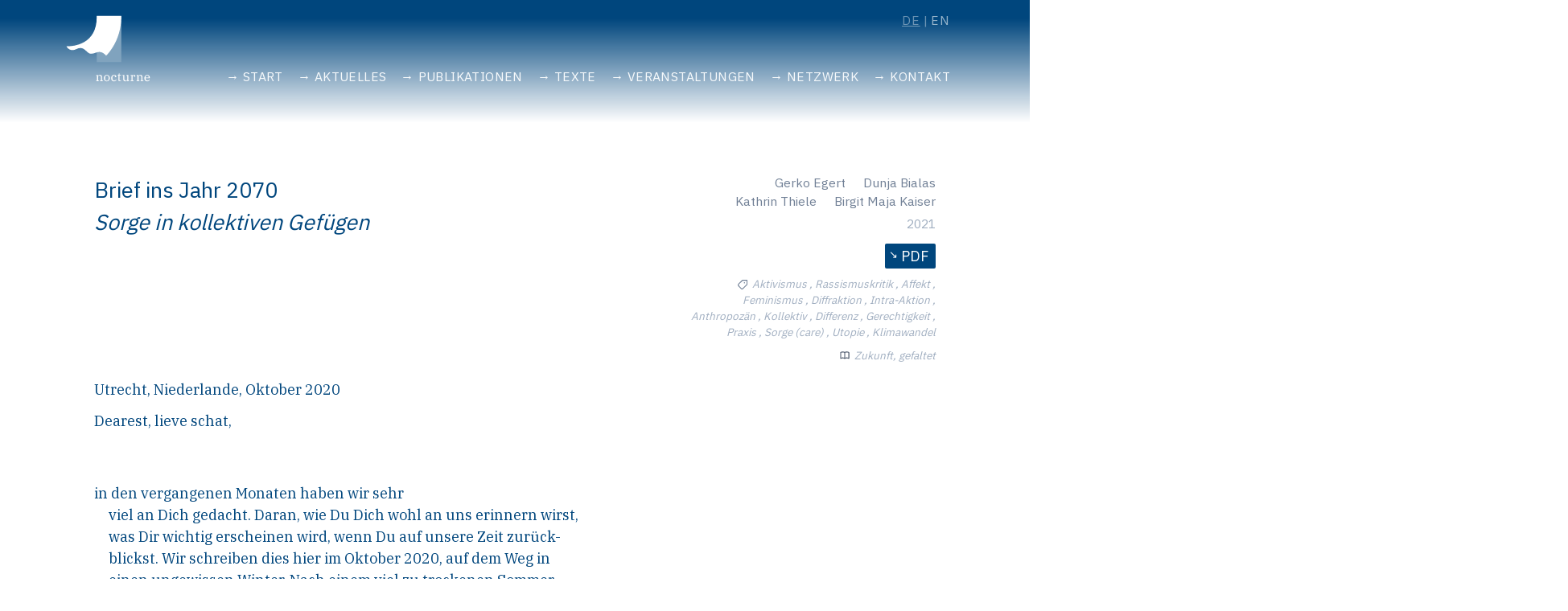

--- FILE ---
content_type: text/html; charset=UTF-8
request_url: http://nocturne-plattform.de/text/brief-ins-jahr-2070
body_size: 36699
content:
<!DOCTYPE html>
<html lang="de">
<head>
  <meta charset="UTF-8">
  <meta name="viewport" content="width=device-width, initial-scale=1.0">
  <meta http-equiv="X-UA-Compatible" content="ie=edge">
    <title>Brief ins Jahr 2070 | Nocturne</title>
  <meta name="description" content="Wir haben Nocturne als einen Ort für Projekte der experimentellen Wissensproduktion und -vermittlung gegründet.">

  <link rel="preconnect" href="https://fonts.googleapis.com" crossorigin />
  <link href="https://fonts.googleapis.com/css2?family=IBM+Plex+Sans:wght@400;700&display=swap" rel="stylesheet"> 
  <link href="https://fonts.googleapis.com/css2?family=IBM+Plex+Serif&display=swap" rel="stylesheet"> 

  <link rel="stylesheet" href="/theme/nocturne/css/tailwind.css" />
  <link rel="stylesheet" href="/theme/nocturne/css/base-2021.css" />
  <link rel="stylesheet" href="/theme/nocturne/scss/nocturne.css" />
    <!--Replace with your tailwind.css once created-->

    <script defer src="https://unpkg.com/alpinejs@3.8.1/dist/cdn.min.js"></script>

  <link rel="apple-touch-icon" sizes="180x180" href="/apple-touch-icon.png">
  <link rel="icon" type="image/png" sizes="32x32" href="/favicon-32x32.png">
  <link rel="icon" type="image/png" sizes="16x16" href="/favicon-16x16.png">
  <link rel="manifest" href="/site.webmanifest">
  <link rel="mask-icon" href="/safari-pinned-tab.svg" color="#5bbad5">
  <meta name="msapplication-TileColor" content="#2b5797">
  <meta name="theme-color" content="#ffffff">

<link rel="canonical" href="http://nocturne-plattform.de/text/brief-ins-jahr-2070">
<meta name="generator" content="Bolt">
</head>

<body class="leading-normal tracking-normal">
  <!--Nav-->
<div id="header2" class="gradient fixed top-0 w-full z-30"></div>
<div id="header" class="text-white fixed top-0 w-full z-30">
  <div x-data="{ open: false }"
    class="flex flex-col container mx-auto md:items-end md:justify-between md:flex-row relative">
    <div class="py-4 flex flex-row items-center justify-between" style="padding-bottom: 0.7rem;">
      <a href="/" class="w-20 md:w-24 md:-ml-2 ml-3">
                <svg viewBox="0 0 123 97" xmlns="http://www.w3.org/2000/svg" style="fill-rule:evenodd;clip-rule:evenodd;stroke-linejoin:round;stroke-miterlimit:2">
  <path style="fill:none" d="M0 0h122.16v96.95H0z"/>
  <path style="fill:#80a3be" d="M44.72 2.15h34.75v65.48H44.72z"/>
  <path d="M1.85 45.06S44.65 48.1 44.7 3.79V2.12h34.78s-.02.28-.03 1.7C79.2 38.82 58 58.48 58 58.48s-3.8-5.03-9.23-5.32c-3.96-.22-7.41 2.64-12.3 2.62-4.88-.02-7.61-7.27-13.85-8.11-5.47-.74-8.43 4.2-14.44 2.68-4.6-1.17-6.34-5.3-6.34-5.3" style="fill:#fff;fill-rule:nonzero"/>
  <path d="M43.79 94.7h4.04v-.8h-1.27v-5.43a1.46 1.46 0 01.65-1.26c.2-.14.42-.25.66-.31.24-.07.49-.1.73-.1.71 0 1.23.2 1.56.59.33.4.49.99.49 1.79v4.71h-1.27v.81h4.04v-.8h-1.27v-4.84c0-1.1-.23-1.91-.69-2.46-.46-.55-1.23-.82-2.31-.82a3.02 3.02 0 00-1.71.5 2.54 2.54 0 00-.86 1.02h-.07v-1.52l-2.72.52v.61l1.27.24v6.74h-1.27v.81zm14.1-.88c-.3-.14-.55-.34-.74-.58-.2-.24-.34-.53-.43-.86-.1-.33-.15-.69-.15-1.07v-1.93c0-.38.05-.74.15-1.07.1-.34.24-.62.43-.87a2 2 0 01.74-.57c.3-.14.67-.21 1.1-.21.42 0 .78.07 1.09.21a2 2 0 01.75.58c.2.24.34.53.43.86.1.33.15.69.15 1.07v1.93c0 .38-.05.74-.15 1.07-.1.33-.24.62-.43.86-.2.24-.44.44-.75.58-.31.14-.67.2-1.1.2-.42 0-.78-.06-1.09-.2m2.79.76a3.76 3.76 0 002.14-2.36c.2-.56.3-1.19.3-1.88 0-.68-.1-1.3-.3-1.87a3.78 3.78 0 00-2.14-2.36 4.22 4.22 0 00-1.7-.33c-.61 0-1.17.11-1.68.33a3.77 3.77 0 00-2.14 2.36c-.2.56-.3 1.19-.3 1.87 0 .7.1 1.32.3 1.88.2.56.48 1.04.84 1.43.36.4.8.7 1.3.93.5.22 1.07.33 1.69.33a4.2 4.2 0 001.69-.33m9.78.13a3.48 3.48 0 001.7-1.25c.19-.27.34-.56.45-.87l-.59-.37c-.23.46-.55.83-.95 1.11-.4.29-.95.43-1.65.43-.4 0-.77-.08-1.1-.22-.32-.15-.6-.35-.83-.6-.22-.27-.4-.58-.52-.95a3.86 3.86 0 01-.19-1.23v-1.28c0-.41.07-.79.2-1.13a2.57 2.57 0 012.5-1.72c.37 0 .67.02.9.07.24.05.43.12.56.2v.05c-.24.1-.42.24-.56.42-.13.19-.2.4-.2.67 0 .29.1.54.28.76.19.22.46.33.82.33.35 0 .62-.11.83-.33.2-.22.3-.52.3-.89 0-.3-.07-.59-.22-.85a2.01 2.01 0 00-.61-.68 3.16 3.16 0 00-.98-.44 4.77 4.77 0 00-2.99.16c-.52.22-.96.52-1.33.92-.37.4-.66.88-.86 1.45a6.08 6.08 0 00-.03 3.73c.17.57.44 1.05.79 1.45.35.4.77.7 1.28.93a4.29 4.29 0 003 .13m7.92-.01c.4-.08.7-.17.89-.28v-.6h-2.28v-6.96h2.28v-.88h-2.28v-2.26h-.82l-.42 1.5c-.03.13-.07.24-.12.33a.59.59 0 01-.2.24c-.09.06-.2.1-.35.14-.15.04-.35.05-.6.05h-.13v.88h1.13v6.26c0 .61.12 1.05.37 1.3.24.26.68.38 1.32.38.4 0 .8-.03 1.2-.1m7.87.06a3 3 0 00.75-.36 2.54 2.54 0 00.86-1.01h.07v1.52l2.72-.53v-.6l-1.27-.24v-7.76l-2.77.53v.6l1.27.24v5.07c0 .28-.07.53-.19.73-.12.21-.28.39-.47.53a2 2 0 01-.65.31c-.25.07-.5.1-.74.1-.7 0-1.23-.2-1.55-.59-.33-.4-.5-1-.5-1.8v-5.72l-2.76.53v.6l1.26.24v4.46c0 1.1.23 1.93.7 2.48.46.54 1.23.82 2.31.82a3 3 0 00.95-.15m6.35-.06h4.38v-.8h-1.6v-5.42c0-.22.06-.45.17-.68a2.5 2.5 0 011.1-1.07c.23-.11.47-.17.7-.17a2.91 2.91 0 01.44.03v.04a.55.55 0 00-.35.24.98.98 0 00-.15.58c0 .26.1.48.28.65.2.18.45.27.78.27.3 0 .53-.1.71-.3.18-.2.27-.47.27-.84 0-.47-.16-.83-.48-1.08a2 2 0 00-1.26-.37 2.13 2.13 0 00-1.43.49 2.56 2.56 0 00-.75 1.02h-.08v-1.5l-2.73.52v.6l1.27.24v6.74h-1.27v.81zm8.47 0h4.04v-.8h-1.27v-5.43a1.47 1.47 0 01.65-1.26c.2-.14.42-.25.66-.31.24-.07.49-.1.74-.1.7 0 1.22.2 1.55.59.33.4.49.99.49 1.79v4.71h-1.27v.81h4.04v-.8h-1.27v-4.84c0-1.1-.23-1.91-.69-2.46-.46-.55-1.23-.82-2.31-.82a3.02 3.02 0 00-1.71.5 2.52 2.52 0 00-.86 1.02h-.07v-1.52l-2.72.53v.6l1.27.24v6.74h-1.27v.81zm16.43.01c.39-.13.72-.3 1.02-.51a3.73 3.73 0 001.2-1.6l-.6-.38c-.23.46-.56.83-.97 1.11-.42.29-.98.43-1.7.43-.8 0-1.43-.27-1.91-.81a3.22 3.22 0 01-.72-2.22v-.42h6.08v-.4c0-.6-.08-1.15-.26-1.66a3.9 3.9 0 00-.74-1.31 3.29 3.29 0 00-1.19-.85c-.46-.2-.99-.3-1.58-.3a3.67 3.67 0 00-2.85 1.27c-.35.4-.63.88-.83 1.43a6.08 6.08 0 00-.03 3.7c.18.58.44 1.06.8 1.46.34.4.77.7 1.28.93.5.22 1.08.33 1.72.33.47 0 .9-.07 1.28-.2m-3.68-5.45c0-.38.05-.73.14-1.05.1-.32.25-.6.44-.84.2-.24.44-.42.73-.55.29-.13.62-.2 1-.2.39 0 .72.07 1 .2.27.14.5.33.67.57.17.25.3.53.39.86.08.32.12.68.12 1.06v.19h-4.5v-.24z" style="fill:#fff;fill-rule:nonzero"/>
</svg>
      </a>
      <button class="mr-5 md:hidden focus:outline-none focus:shadow-outline" @click="open = !open">
        <svg fill="currentColor" viewBox="0 0 20 20" class="w-6 h-6">
          <path x-show="!open" fill-rule="evenodd"
            d="M3 5a1 1 0 011-1h12a1 1 0 110 2H4a1 1 0 01-1-1zM3 10a1 1 0 011-1h12a1 1 0 110 2H4a1 1 0 01-1-1zM9 15a1 1 0 011-1h6a1 1 0 110 2h-6a1 1 0 01-1-1z"
            clip-rule="evenodd"></path>
          <path x-show="open" fill-rule="evenodd"
            d="M4.293 4.293a1 1 0 011.414 0L10 8.586l4.293-4.293a1 1 0 111.414 1.414L11.414 10l4.293 4.293a1 1 0 01-1.414 1.414L10 11.414l-4.293 4.293a1 1 0 01-1.414-1.414L8.586 10 4.293 5.707a1 1 0 010-1.414z"
            clip-rule="evenodd"></path>
        </svg>
      </button>
    </div>

    
<nav :class="{'flex': open, 'hidden': !open, 'bg-blue text-blue': open}"
     class="z-30 top-0 currentColor flex-col flex-grow pb-4 md:pb-0 hidden md:flex md:justify-end md:flex-row">

    
                        <a href="/" 
        class=" tracking-wide uppercase px-2 lg:px-2 py-2  text-xs lg:text-sm text-gray-100 mt-2 md:mt-0 ">
        <span>Start</span>
    </a>

        
    
                        <a href="/neuigkeiten" 
        class=" tracking-wide uppercase px-2 lg:px-2 py-2  text-xs lg:text-sm text-gray-100 mt-2 md:mt-0 ">
        <span>Aktuelles</span>
    </a>

        
    
                        <a href="/publikationen" 
        class=" tracking-wide uppercase px-2 lg:px-2 py-2  text-xs lg:text-sm text-gray-100 mt-2 md:mt-0 ">
        <span>Publikationen</span>
    </a>

        
    
                        <a href="/texts" 
        class=" tracking-wide uppercase px-2 lg:px-2 py-2  text-xs lg:text-sm text-gray-100 mt-2 md:mt-0 ">
        <span>Texte</span>
    </a>

        
    
                        <a href="/veranstaltungen" 
        class=" tracking-wide uppercase px-2 lg:px-2 py-2  text-xs lg:text-sm text-gray-100 mt-2 md:mt-0 ">
        <span>Veranstaltungen</span>
    </a>

        
    
                        <a href="/links" 
        class=" tracking-wide uppercase px-2 lg:px-2 py-2  text-xs lg:text-sm text-gray-100 mt-2 md:mt-0 ">
        <span>Netzwerk</span>
    </a>

        
    
                        <a href="/kontakt" 
        class=" tracking-wide uppercase px-2 lg:px-2 py-2  text-xs lg:text-sm text-gray-100 mt-2 md:mt-0 ">
        <span>Kontakt</span>
    </a>

        
    </nav>

    <nav id="lang" class="absolute top-0 md:right-0 pr-2 pt-3">
      <ul class="flex container">
                <li class="current text-xs lg:text-sm text-gray-100 tracking-wider uppercase">
          <a class="py-2 px-0" href="/text/brief-ins-jahr-2070?_locale=de">de</a>
        </li>
                <li class=" text-xs lg:text-sm text-gray-100 tracking-wider uppercase">
          <a class="py-2 px-0" href="/text/brief-ins-jahr-2070?_locale=en">en</a>
        </li>
              </ul>
    </nav> 

  </div> 
</div> 
      <section class="mt-40 mx-auto max-w-screen-xl">
      <article role="article" class="container mx-auto flex flex-wrap pt-6 pb-12">
        
<div class="py-2 w-full flex flex-wrap md:flex-no-wrap">
    
    <div class="w-full md:w-2/3 px-6 flex flex-col flex-grow flex-shrink">
        <a href="/text/brief-ins-jahr-2070">
            <h1 class="text-2xl font-medium title-font mb-2">Brief ins Jahr 2070
                            <div class="italic ">Sorge in kollektiven Gefügen</div>
                        </h1>
        </a>
    </div>
        
    <div class="w-full md:w-1/3 px-6 flex flex-col flex-grow flex-shrink text-right">
        <div class="w-full flex flex-wrap flex-row-reverse">
                        
        <div class="flex  ml-5">
                        <div>
                <p class="text-gray-600 text-sm">
                    <a href="/autor/dunja-bialas ">Dunja Bialas </a>
                                 </p>
            </div>
        </div>

                    
        <div class="flex  ml-5">
                        <div>
                <p class="text-gray-600 text-sm">
                    <a href="/autor/gerko-egert ">Gerko Egert </a>
                                 </p>
            </div>
        </div>

                    
        <div class="flex  ml-5">
                        <div>
                <p class="text-gray-600 text-sm">
                    <a href="/autor/birgit-maja-kaiser ">Birgit Maja Kaiser </a>
                                 </p>
            </div>
        </div>

                    
        <div class="flex  ml-5">
                        <div>
                <p class="text-gray-600 text-sm">
                    <a href="/autor/kathrin-thiele ">Kathrin Thiele </a>
                                 </p>
            </div>
        </div>

        </div>
        <span class="mt-1 text-gray-500 text-sm">
            2021
        </span>
                    <div class="mt-3">
            <a href="/files/pdfs/Faltungen-1-Brief-ins-Jahr-2070-Sorge-in-kollektiven-Gefu-gen-Kaiser-Thiele-Egert-Bialas-1-51.pdf" class="btn">PDF</a>
            </div>
                
                <div class="mt-2 text-gray-500 text-xs">
            <svg class="text-gray-600 inline-block" width="18" height="18" fill="none" viewBox="0 0 24 24">  <circle cx="15" cy="9" r="1" fill="currentColor"/>  <path stroke="currentColor" stroke-linecap="round" stroke-linejoin="round" stroke-width="1.5" d="M12 4.75H19.25V12L12.5535 18.6708C11.7544 19.4668 10.4556 19.445 9.68369 18.6226L5.28993 13.941C4.54041 13.1424 4.57265 11.8895 5.36226 11.1305L12 4.75Z"/></svg>
            <i>Aktivismus
                        ,                                 Rassismuskritik
                        ,                                 Affekt
                        ,                                 Feminismus
                        ,                                 Diffraktion
                        ,                                 Intra-Aktion
                        ,                                 Anthropozän
                        ,                                 Kollektiv
                        ,                                 Differenz
                        ,                                 Gerechtigkeit
                        ,                                 Praxis
                        ,                                 Sorge (care)
                        ,                                 Utopie
                        ,                                 Klimawandel</i>
        </div>
                        <div class="mt-2 text-gray-500 text-xs">
            <svg class="text-gray-200 inline-block pb-1" width="18" height="18" viewBox="0 0 24 24" fill="none" xmlns="http://www.w3.org/2000/svg"><path d="M12 6.25278V19.2528M12 6.25278C10.8321 5.47686 9.24649 5 7.5 5C5.75351 5 4.16789 5.47686 3 6.25278V19.2528C4.16789 18.4769 5.75351 18 7.5 18C9.24649 18 10.8321 18.4769 12 19.2528M12 6.25278C13.1679 5.47686 14.7535 5 16.5 5C18.2465 5 19.8321 5.47686 21 6.25278V19.2528C19.8321 18.4769 18.2465 18 16.5 18C14.7535 18 13.1679 18.4769 12 19.2528" stroke="#4A5568" stroke-width="2" stroke-linecap="round" stroke-linejoin="round"/></svg>
            <i>Zukunft, gefaltet</i>
        </div>
            </div>

    
</div>

<div class="flex" id="footnote-text">

    <div class="py-2 flex flex-wrap md:w-2/3 relative">
        <div class="md:flex-grow px-6">
                        <div class="content">
                <p>Utrecht, Niederlande, Oktober 2020</p>
<p>Dearest, lieve schat,
																		<br></p>
<p>					</p>
<p>				</p>
<p>				</p>
<p>					</p>
<p><span dir="ltr">in den vergangenen Monaten haben wir sehr</span><br><span dir="ltr">viel an Dich gedacht. Daran, wie Du Dich wohl an uns erinnern wirst,</span><br><span dir="ltr">was Dir wichtig erscheinen wird, wenn Du auf unsere Zeit zurück-</span><br><span dir="ltr">blickst. Wir schreiben dies hier im Oktober 2020, auf dem Weg in</span><br><span dir="ltr">einen ungewissen Winter. Nach einem viel zu trockenen Sommer</span><br><span dir="ltr">und Herbst regnet es endlich, auch wenn die Wälder in Kalifornien</span><br><span dir="ltr">nach wie vor und schon seit Wochen brennen. Man sieht die Rauch-</span><br><span dir="ltr">schwaden auf den Satellitenbildern in den TV-Nachrichten sehr gut,</span><br><span dir="ltr">sie ziehen ebenso nach Westen wie der Rauch der Flächenrodun-</span><br><span dir="ltr">gen im Amazonasregenwald oder die Schwaden der australischen</span><br><span dir="ltr">Buschbrände Ende 2019. Die Erddrehung schleift den Rauch mit sich,</span><br><span dir="ltr">es ist eigentlich faszinierend, wenn es nicht so beunruhigend wäre.</span><br><span dir="ltr">Wir wissen darum. Aber wir wissen nicht, ob Du diese Bilder ken-</span><br><span dir="ltr">nen wirst, oder ob sie vergessen sein werden. Wir haben uns in den</span><br><span dir="ltr">vergangenen Monaten oft vorzustellen versucht, wie Du auf all das,</span><br><span dir="ltr">was noch vor uns liegt in diesem Winter und in den kommenden</span><br><span dir="ltr">Jahren, zurückblicken wirst. Im Jahr 2070, wenn Du so alt bist wie</span><br><span dir="ltr">wir heute. In einem Jahr, das für uns 20 Jahre weiter in der Zukunft</span><br><span dir="ltr">liegt als das Jahr 2050, auf welches wir heute den sogenannten</span><span dir="ltr"> </span><span dir="ltr">point</span><br><span dir="ltr">of no return</span><span dir="ltr"> </span><span dir="ltr">projizieren. Der</span><span dir="ltr"> </span><em><span dir="ltr">special report</span><span dir="ltr"> </span></em><span dir="ltr">des IPCC aus dem Jahr</span><br><span dir="ltr">2018 zeigt, dass bis dahin die</span><span dir="ltr"> </span><em><span dir="ltr">carbon emissions</span></em><span dir="ltr"> </span><span dir="ltr">auf null zurückge-</span><br><span dir="ltr">fahren sein müssen, um die Erderwärmung auf 1,5°C, im Vergleich</span><br><span dir="ltr">zum vorindustriellen Zeitalter, zu begrenzen.</span><sup class="footnote"><span dir="ltr">IPCC, »Special Report on the Impacts of Global Warming«, <a href="https://www.ipcc.ch/sr15/" target="_blank">https://</a></span><span dir="ltr"><a href="https://www.ipcc.ch/sr15/" target="_blank">www.ipcc.ch/sr15/</a> (3.10. 2020).</span></sup><span dir="ltr"> </span><span dir="ltr">Sonst verändert sich</span><br><span dir="ltr">das Klima nachhaltig und dramatisch. Dieser Brief erreicht Dich in</span><br><span dir="ltr">einer Zukunft, die wir uns also kaum ausmalen können. Wir wissen</span><br><span dir="ltr">nicht einmal, wie es dann, 2070, um die Niederlande bestellt sein</span><br><span dir="ltr">wird, wenn die Pole schmelzen. Und Du wirst Dich umgekehrt nicht</span><br><span dir="ltr">auf persönliche Erinnerungen an unsere Gegenwart stützen können,</span><br><span dir="ltr">dazu bist Du heute noch zu jung. Aber sicher gibt es eine Erzäh-</span><br><span dir="ltr">lung zu den Zwanzigerjahren, wie sie sich darstellen,</span><span dir="ltr"> </span><em><span dir="ltr">in hindsight</span></em><span dir="ltr">.</span><br><span dir="ltr">Warum sie auf die 2010erjahre folgten. Was aus ihnen geworden ist.</span><br><span dir="ltr">Wir wollen versuchen, Dir etwas an die Hand zu geben, wenn Du</span><br><span dir="ltr">über uns nachdenkst</span><span dir="ltr"> </span><span dir="ltr">– falls Du es tust. Wie es sich gelebt hat im<br></span><span dir="ltr">Jahr 2020, mit einem Lebensgefühl der Unterbrechung, oder ist es</span><br><span dir="ltr">eher eines des Wartens und der</span><span dir="ltr"> </span><span dir="ltr">suspension</span><span dir="ltr">? Der Erwartung, des</span><br><span dir="ltr">Aufschubs? Die Erfahrung der Zeit ist in jedem Fall kompliziert, die</span><br><span dir="ltr">Geschwindigkeiten des Lebens aus den Fugen geraten.</span><span dir="ltr"> </span><span dir="ltr">Time is out of</span><br><span dir="ltr">joint</span><span dir="ltr">. Und vielleicht hilft uns das Notieren unserer Gegenwart auch</span><br><span dir="ltr">dazu, etwas klarer zu sehen.</span></p>
<p><span dir="ltr">Das Virus, das Anfang des Jahres plötzlich</span><br><span dir="ltr">auftauchte (plötzlich ist natürlich relativ, wenn man die Vorläufer</span><br><span dir="ltr">von SARS-CoV-2 bedenkt) und mit dem die Welt nun seit einem hal-</span><br><span dir="ltr">ben Jahr gefangen sitzt, wird zurzeit gern als Zäsur beschrieben. In</span><br><span dir="ltr">der Dichtung ist die Zäsur eigentlich eine Atempause. Sie ist eine</span><br><span dir="ltr">körperliche</span><span dir="ltr"> </span><span dir="ltr">Unterbrechung</span><span dir="ltr"> </span><span dir="ltr">des</span><span dir="ltr"> </span><span dir="ltr">Versmaßes.</span><span dir="ltr"> </span><span dir="ltr">Diesem</span><span dir="ltr"> </span><span dir="ltr">Moment</span><span dir="ltr"> </span><span dir="ltr">der</span><br><span dir="ltr">Unterbrechung, des Atemholens zumeist in der Mitte der Zeile, ist</span><br><span dir="ltr">aber damit nicht nur die Annahme eines Maßes implizit, sondern</span><br><span dir="ltr">auch die seiner Fortsetzung. Wenn aber gegenwärtig von Covid-</span><br><span dir="ltr">19 als einer Zäsur gesprochen wird, dann eher in dem Sinne, dass</span><br><span dir="ltr">das Virus ein Einschnitt ist, nach dem das Leben anders sein wird</span><br><span dir="ltr">als zuvor. SARS-CoV-2 macht das Atemholen ja auch buchstäblich</span><br><span dir="ltr">schwer. Es besteht eher die Vermutung oder Sorge, dass eine Rück-</span><br><span dir="ltr">kehr zum Maß, zum</span><span dir="ltr"> </span><em><span dir="ltr">status quo ante</span></em><span dir="ltr">, nicht möglich sein wird ›nach</span><br><span dir="ltr">Corona‹; aber das finden wir auch gar nicht wirklich erstrebenswert.</span><br><span dir="ltr">Denn wenn wir allein an die Rauchschwaden denken, von deren Bil-</span><br><span dir="ltr">dern wir oben sprachen, dann war der Stand der Dinge im Januar</span><br><span dir="ltr">2020 keiner, der sich für den Planeten lohnen würde, ›nach Corona‹</span><br><span dir="ltr">fortzusetzen. »Nothing could be worse than a return to normality«,</span><br><span dir="ltr">schreibt Arundhati Roy im April 2020.</span><sup class="footnote"><span dir="ltr">Arundhati Roy, »The Pandemic is a Portal«, in:</span><span dir="ltr"> </span><span dir="ltr">Financial Times</span><span dir="ltr">,</span><span dir="ltr"> 3.4.2020,</span><span dir="ltr"> <a href="https://www.ft.com/content/10d8f5e8-74eb-11ea-95fe-fcd274e920ca" target="_blank">https://www.ft.com/content/10d8f5e8-74eb-11ea-95fe-fcd274e920ca</a></span><span dir="ltr">(3.10.2020).</span></sup><br><span dir="ltr">Im Jahr 2070 wird sich besser absehen las-</span><br><span dir="ltr">sen, ob diese Unterbrechung ein Einschnitt, ein Umbruch oder bloß</span><br><span dir="ltr">eine schmerzhafte und nutzlose Atempause gewesen sein wird. Du</span><br><span dir="ltr">kannst das besser einschätzen als wir heute. Was wir aber in jedem</span><br><span dir="ltr">Fall gleich wussten, war, dass das Virus und seine Effekte für uns</span><br><span dir="ltr">unerwartet schnell kamen und sich dann seit Anfang des Jahres läh-</span><br><span dir="ltr">mend über das Leben legten. Das plötzliche Warten und die unge-</span><br><span dir="ltr">kannte Einschränkung der Bewegungsfreiheit haben wir ganz direkt</span><br><span dir="ltr">als eine jähe Unterbrechung empfunden. Als abrupte Bremse nach<br></span><span dir="ltr">Jahren der Beschleunigung. Nie war in der überentwickelten Welt so</span><br><span dir="ltr">viel geflogen worden wie in der letzten Dekade, und plötzlich stand</span><br><span dir="ltr">alles still, und tut es noch ein halbes Jahr später und noch immer</span><br><span dir="ltr">auf unabsehbare Zeit. Ein plötzlicher Sprung in den Stillstand, über</span><br><span dir="ltr">einen Bruchteil dessen wir uns seit Jahren gefreut hätten, nach all</span><br><span dir="ltr">der Ungeduld, dass sich schnell etwas ändern muss an den</span><span dir="ltr"> </span><span dir="ltr">global</span><em><br><span dir="ltr">habits of consumption and mobility</span></em><span dir="ltr">, wenn die Erderwärmung einge-</span><br><span dir="ltr">dämmt werden soll. Aber trotz aller Ungeduld hatten auch wir Ende</span><br><span dir="ltr">März 2020 eine unser vielen Konferenzreisen antreten wollen, CO2-</span><br><span dir="ltr">Emissionen billigend in Kauf nehmend. Wir fragen uns übrigens</span><br><span dir="ltr">auch, wie Dir das im Rückblick erscheinen wird: diese Diskrepanz</span><br><span dir="ltr">in den 2010er Jahren zwischen unserem ganz eindeutigen Wissen</span><br><span dir="ltr">um die Folgen und der Unentschlossenheit, dieses Wissen als hand-</span><br><span dir="ltr">lungsweisend zu nutzen. Trotz der brennenden Wälder sind wir viel,</span><br><span dir="ltr">und letztlich gern, geflogen. Es ist uns eigentlich selbst ein Rätsel.</span><br><span dir="ltr">Es sollte also im März diesen Jahres zu zwei</span><span dir="ltr"> </span><em><span dir="ltr">workshops</span></em><span dir="ltr"> </span><span dir="ltr">nach Indien</span><br><span dir="ltr">gehen,</span><span dir="ltr"> </span><span dir="ltr">an</span><span dir="ltr"> </span><span dir="ltr">denen</span><span dir="ltr"> </span><span dir="ltr">unser</span><span dir="ltr"> </span><span dir="ltr">ganzes</span><span dir="ltr"> </span><em><span dir="ltr">research</span><span dir="ltr"> </span><span dir="ltr">network</span></em><span dir="ltr"> </span><span dir="ltr">teilgenommen</span><br><span dir="ltr">hätte. Aus Europa, den USA und Australien wären wir angereist, um</span><br><span dir="ltr">Kolleg*innen erst in Kolkata, dann in Vadodara im Staat Gujarat zu</span><br><span dir="ltr">treffen. Aber die Niederlande gingen Anfang März 2020 in den soge-</span><br><span dir="ltr">nannten ›Lockdown‹, Indien zwei Wochen später. Bevor wir uns recht</span><br><span dir="ltr">entscheiden konnten, ob wir die Reise trotz der allseits unsicheren</span><br><span dir="ltr">Lage antreten sollten, entzog uns das Indische Konsulat das Visum</span><br><span dir="ltr">und die Fluglinie strich die Flüge.</span><span dir="ltr"> </span><em><span dir="ltr">We were literally grounded</span><span dir="ltr"> </span></em><span dir="ltr">und</span><br><span dir="ltr">der Planet bekam eine kleine, wenn auch nicht überzubewertende</span><br><span dir="ltr">Atempause. Jede Illusion der individuellen Entscheidungsgewalt war</span><br><span dir="ltr">dahin, aber dafür war dann das Wetter im April und Mai und Juni</span><br><span dir="ltr">in den Niederlanden auch ungekannt sonnig</span><span dir="ltr"> </span><span dir="ltr">– wie erwiesen, durch</span><br><span dir="ltr">weniger Feinstaub in der Luft.</span><sup class="footnote"><span dir="ltr">Pieternel</span><span dir="ltr"> </span><span dir="ltr">Levelt,</span><span dir="ltr"> </span><span dir="ltr">Henk</span><span dir="ltr"> </span><span dir="ltr">Eskes,</span><span dir="ltr"> </span><span dir="ltr">Pepijn</span><span dir="ltr"> </span><span dir="ltr">Veefkind</span><span dir="ltr"> </span><span dir="ltr">und</span><span dir="ltr"> </span><span dir="ltr">Maurits</span><span dir="ltr"> Kooreman, »Afname luchtvervuiling tijdens coronacrisis«,&nbsp;<a href="https://www.knmi.nl/kennis-en-datacentrum/achtergrond/afname-luchtvervuiling-tijdens-coronacrisis" target="_blank">https://www.knmi.nl/kennis-en-datacentrum/achtergrond/afname-luchtvervuiling-tijdens-coronacrisis</a></span><span dir="ltr"> (3.10.2020).</span></sup><span dir="ltr"> </span><span dir="ltr">Am 3. April 2020, zehn Tage nach-</span><br><span dir="ltr">dem Modi, der Ministerpräsident Indiens, auch für ganz Indien einen</span><em><br><span dir="ltr">shutdown</span></em><span dir="ltr"> </span><span dir="ltr">verhängt hat und Millionen Wanderarbeiter*innen nur in</span><br><span dir="ltr">der Rückkehr in ihre Heimatprovinzen eine Möglichkeit sahen, zu</span><br><span dir="ltr">überleben, schrieb Roy in der</span><span dir="ltr"> </span><em><span dir="ltr">Financial Times</span></em><span dir="ltr">:</span></p>
<p><em><span dir="ltr">Whatever it is, coronavirus [...] brought the world to a</span><br><span dir="ltr">halt like nothing else could. Our minds are still racing</span><br><span dir="ltr">back and forth, longing for a return to ›normality‹,</span><br><span dir="ltr">trying to stitch our future to our past and refusing to</span><br></em><span dir="ltr"><em>acknowledge the rupture. But the rupture exists</em>.<sup class="footnote"><span dir="ltr">Roy, »The Pandemic is a Portal«.</span></sup></span></p>
<p><span dir="ltr"></span><span dir="ltr"><span dir="ltr">›Corona‹ brachte manchen den Stillstand und</span><br><span dir="ltr">anderen den Zwang zur Bewegung, verursachte erst unerwartete</span><br><span dir="ltr">Geschwindigkeit und Anpassung, dann zähe Langsamkeit und Ver-</span><br><span dir="ltr">harren. Oder den Zwang zur Langsamkeit als Anpassung? Es waren</span><br><span dir="ltr">erst Wochen, in denen Freunde die Dinge plötzlich extrem unter-</span><br><span dir="ltr">schiedlich empfanden und einschätzten; dann Monate, in denen</span><br><span dir="ltr">sich die krassen Missstände der vergangenen Jahrzehnte, die Folgen</span><br><span dir="ltr">der Liberalisierung der Märkte und der Ökonomisierung der Gesell-</span><br><span dir="ltr">schaft, schärfer auftaten denn je. Also war Covid-19 ein</span><span dir="ltr"> </span><em><span dir="ltr">accelerator</span></em><br><span dir="ltr">und kein</span><span dir="ltr"> </span><em><span dir="ltr">game changer</span></em><span dir="ltr">? Und auch wenn Roy schreibt: »[P]andemics</span><br><span dir="ltr">have forced humans to break with the past and imagine their world</span><br><span dir="ltr">anew. This one is no different. It is a portal, a gateway between</span><br><span dir="ltr">one world and the next«</span><span dir="ltr"> </span><span dir="ltr">– so ist sie sich doch sicher, dass wenn</span><br><span dir="ltr">aus der</span><em><span dir="ltr"> </span><span dir="ltr">rupture</span></em><span dir="ltr"> </span><span dir="ltr">eine Covid-</span><em><span dir="ltr">crisis</span></em><span dir="ltr"> </span><span dir="ltr">wird, »it will be dealt with, with</span><br><span dir="ltr">all the prevailing prejudices of religion, caste and class completely</span><br><span dir="ltr">in place.«</span><sup class="footnote">Ebd.</sup><span dir="ltr"> </span><em><span dir="ltr">So more of the same, along racialized and class lines?</span></em><br><span dir="ltr">Wird das enorme Momentum etwa von #BLM</span><span dir="ltr"><sup class="footnote"><span dir="ltr">Der</span><span dir="ltr"> </span><span dir="ltr">Hashtag</span><span dir="ltr"> </span><span dir="ltr">#BLM</span><span dir="ltr"> </span><span dir="ltr">steht</span><span dir="ltr"> </span><span dir="ltr">für</span><span dir="ltr"> </span><span dir="ltr">Black</span><span dir="ltr"> </span><span dir="ltr">Lives</span><span dir="ltr"> </span><span dir="ltr">Matter</span><span dir="ltr">,</span><span dir="ltr"> </span><span dir="ltr">eine</span><span dir="ltr"> Widerstandsbewegung gegen strukturellen Rassismus und</span><span dir="ltr"> </span><span dir="ltr">Anti-</span><span dir="ltr">Blackness</span><span dir="ltr">, die sich 2013 gründete, »in the response to the acquit</span><span dir="ltr">tal of Trayvon Martin’s murderer«,&nbsp;<a href="https://blacklivesmatter.com/about/" target="_blank">https://blacklivesmatter.com/about/</a></span><span dir="ltr"> (7.2.2021).</span></sup> </span><span dir="ltr">und dessen globale</span><br><span dir="ltr">Echos nichts bewirkt haben? Wir würden so gern von Dir hören, mit</span><br><span dir="ltr">einer Einschätzung aus 2070. #BLM wird in den USA auch mit getra-</span><br><span dir="ltr">gen durch die überdimensionale Wucht, mit der sich Covid-19, seine</span><br><span dir="ltr">gesundheitlichen und wirtschaftlichen Kosten, auf</span><em><span dir="ltr"> </span><span dir="ltr">black communities</span></em><br><span dir="ltr">auswirken.</span><span dir="ltr"> </span><span dir="ltr">Ein</span><span dir="ltr"> </span><em><span dir="ltr">accelerator</span></em><span dir="ltr"> </span><span dir="ltr">der</span><span dir="ltr"> </span><span dir="ltr">Sichtbarmachung</span><span dir="ltr"> </span><span dir="ltr">von</span><em><span dir="ltr"> </span><span dir="ltr">anti-black</span><br><span dir="ltr">violence</span></em><span dir="ltr"> </span><span dir="ltr">und dann vielleicht doch ein</span><em><span dir="ltr"> </span><span dir="ltr">game changer</span></em><span dir="ltr">? Unsere Freunde<br></span></span><span dir="ltr"><span dir="ltr">aus den USA texteten uns vor einer Woche auf</span><span dir="ltr"> </span><em><span dir="ltr">WhatsApp</span></em><sup class="footnote"><em><span dir="ltr">WhatsApp</span></em><span dir="ltr"> </span><span dir="ltr">ist ein von</span><span dir="ltr"> </span><span dir="ltr">Facebook</span><span dir="ltr"> </span><span dir="ltr">kontrollierter</span><span dir="ltr"> </span><span dir="ltr">messenger service</span><span dir="ltr"> auf</span><span dir="ltr"> </span><span dir="ltr">dem</span><span dir="ltr"> </span><span dir="ltr">Smartphone,</span><span dir="ltr"> </span><span dir="ltr">was</span><span dir="ltr"> </span><span dir="ltr">Dir</span> <span dir="ltr">sicherlich</span><span dir="ltr"> </span><span dir="ltr">alles</span><span dir="ltr"> </span><span dir="ltr">vollkommen</span><span dir="ltr"> antiquiert erscheint, Dir aber zeigt, dass auch wir uns schon in</span><span dir="ltr"> Jetztzeit mit unseren Freuden in Indien, Australien und den USA</span><span dir="ltr"> austauschten; mit ihnen das Warten auf den Impfstoff teilen und</span><span dir="ltr"> uns von räumlichem Rückzug wenig erhoffen durften.</span></sup><span dir="ltr"> </span><span dir="ltr">(es ist</span><br><span dir="ltr">kurz vor den Präsidentschaftswahlen):</span></span></p>
<p><span dir="ltr"><em><span dir="ltr">[T]he situations here just grow more and more intense.</span><br><span dir="ltr">We feel we are already entering into fascism and the</span><br><span dir="ltr">damages to democracy</span><span dir="ltr"> </span><span dir="ltr">– as well as so many people’s</span><br><span dir="ltr">lives</span><span dir="ltr"> </span><span dir="ltr">– will accelerate further. We only hope the election</span><br><span dir="ltr">does not plummet us into widespread vigilante violence.</span><br><span dir="ltr">(Guns are sold out all over.) Whew. And then the virus.</span><br><span dir="ltr">It’s all too too much. Yes, let’s survive each day. Today</span><br></em><span dir="ltr"><em>it is gorgeous and sunny here</em>.</span><sup class="footnote">Private SMS.</sup></span></p>
<p><span dir="ltr"><span dir="ltr">Du siehst: Wir alle wissen, dass wir nicht viel</span><br><span dir="ltr">wissen. Außer, dass die Zukunft unsicher ist. Dieses Gefühl eines</span><br><span dir="ltr">ungewissen Morgens und die Mühe, die es jeden Tag kostet</span><span dir="ltr"> </span><span dir="ltr">– das</span><br><span dir="ltr">Gefühl ist recht bestimmend in diesem Jahr, Deinem ersten auf die-</span><br><span dir="ltr">sem Planeten. Und wir wissen, dass dem Virus nur schwer räumlich</span><br><span dir="ltr">zu entkommen ist, wie es Boccaccio im</span><span dir="ltr"> </span><em><span dir="ltr">Decamerone</span><span dir="ltr"> </span></em><span dir="ltr">sich noch vor-</span><br><span dir="ltr">stellen kann.</span><sup class="footnote"><span dir="ltr">Vgl. <a href="http://triakontameron.de/das-triakontameron/">http://triakontameron.de/das-t...</a> (9.2.2021)</span></sup><span dir="ltr"> </span><span dir="ltr">Dass es Tag für Tag zu (über-)leben gilt und dabei</span><br><span dir="ltr">Privilegien und Leid krass unterschiedlich verteilt sind. Und dass es</span><br><span dir="ltr">scheint, als geschehe gerade</span><em><span dir="ltr"> </span><span dir="ltr">too too much</span></em><span dir="ltr">.</span></span></p>
<p><span dir="ltr"><span dir="ltr">Das gerade</span><em><span dir="ltr"> </span><span dir="ltr">too too much</span></em><span dir="ltr"> </span><span dir="ltr">passiert, bedeutet</span><br><span dir="ltr">aber auch, dass die Annahmen der Linearität oder des Monokausa-</span><br><span dir="ltr">len, die einer Unterbrechung oft unterliegen, nicht mehr recht grei-</span><br><span dir="ltr">fen. Hier passiert zu viel gleichzeitig. Möglicherweise ein</span><span dir="ltr"> </span><em><span dir="ltr">clusterfuck</span></em><span dir="ltr">,</span><br><span dir="ltr">möglicherweise eine Verschiebung. Aber was, fragen wir uns, wenn</span><br><span dir="ltr">wir dies gegenwärtig nicht als Unterbrechung, sondern als Brechung</span><br><span dir="ltr">verstehen</span><span dir="ltr"> </span><span dir="ltr">– nicht im klassischen physischen Sinn der Lichtbrechung,</span><br><span dir="ltr">sondern im quantenphysischen Sinn als Diffraktion? Als die Mög-</span><br><span dir="ltr">lichkeit zur Diffraktion? Vielleicht wirst Du ja Quantenphysikerin,</span><br><span dir="ltr">wer weiß. Dann verstehst Du</span><span dir="ltr"> </span><em><span dir="ltr">superposition</span></em><span dir="ltr"> </span><span dir="ltr">und Diffraktion als<br></span></span><span dir="ltr"><span dir="ltr">Entstehung neuer Muster viel besser als wir</span><span dir="ltr"> </span><span dir="ltr">– und vermutlich ist 2070</span><br><span dir="ltr">ohnehin viel schlauer als 2020, was diese Phänomene betrifft. Aber</span><br><span dir="ltr">wir haben in den letzten Jahren viel mit diesem Denkbild gearbei-</span><br><span dir="ltr">tet (feministische</span><em><span dir="ltr"> </span><span dir="ltr">Science and Technology Studies</span></em><span dir="ltr">, besonders Donna</span><br><span dir="ltr">Haraway und Karen Barad in Nachfolge von Nils Bohr haben es in</span><br><span dir="ltr">den</span><span dir="ltr"> </span><em><span dir="ltr">humanities</span><span dir="ltr"> </span></em><span dir="ltr">zugänglich gemacht).</span><sup class="footnote"><span dir="ltr">Vgl. Donna Haraway, »The Promises of Monsters: A Regenerative</span><span dir="ltr"> Politics</span><span dir="ltr"> </span><span dir="ltr">for</span><span dir="ltr"> </span><span dir="ltr">Inappropriate/d</span><span dir="ltr"> </span><span dir="ltr">Others«,</span><span dir="ltr"> </span><span dir="ltr">in:</span><span dir="ltr"> </span><span dir="ltr">Lawrence</span> <span dir="ltr">Grossberg,</span><span dir="ltr"> Cary</span><span dir="ltr"> </span><span dir="ltr">Nelson</span><span dir="ltr"> </span><span dir="ltr">und</span><span dir="ltr"> </span><span dir="ltr">Paula</span><span dir="ltr"> </span><span dir="ltr">Treichler</span><span dir="ltr"> </span><span dir="ltr">(Hg.),</span><span dir="ltr"> </span><span dir="ltr">Cultural</span><span dir="ltr"> </span><span dir="ltr">Studies</span><span dir="ltr">,</span><span dir="ltr"> </span><span dir="ltr">New</span><span dir="ltr"> York,</span><span dir="ltr"> </span><span dir="ltr">London:</span><span dir="ltr"> </span><span dir="ltr">Routledge</span><span dir="ltr"> </span><span dir="ltr">1992,</span><span dir="ltr"> </span><span dir="ltr">295–337;</span><span dir="ltr"> </span><span dir="ltr">Karen</span><span dir="ltr"> </span><span dir="ltr">Barad,</span><em><span dir="ltr"> </span><span dir="ltr">Meeting</span><span dir="ltr"> the Universe Halfway. Quantum Physics and the Entanglement of</span><span dir="ltr"> Matter and Meaning</span></em><span dir="ltr">, Durham, London: Duke University Press 2007.</span></sup><span dir="ltr"> </span><span dir="ltr">Denn die Diffraktion bietet</span><br><span dir="ltr">konzeptuell eine neue Möglichkeit, mit Multiplizität und Komplexi-</span><br><span dir="ltr">tät, mit</span><span dir="ltr"> </span><em><span dir="ltr">differences</span><span dir="ltr"> </span></em><span dir="ltr">im Plural, umzugehen; statt auf die Teilung, Beu-</span><br><span dir="ltr">gung oder Ablenkung des Gegebenen zu achten oder auf die dialekti-</span><br><span dir="ltr">sche Aufhebung zweier Gegensätze zu bauen, ermöglicht Diffraktion</span><br><span dir="ltr">es,</span><span dir="ltr"> </span><em><span dir="ltr">differences</span></em><span dir="ltr"> </span><span dir="ltr">als in ihrer Intra-Aktion entstehend zu begreifen. Statt</span><br><span dir="ltr">von relativ statischen Situationen auszugehen, die (wie von außen)</span><br><span dir="ltr">unterbrochen werden</span><span dir="ltr"> </span><span dir="ltr">– etwa die Annahme, das Virus käme ›aus</span><br><span dir="ltr">China‹</span><span dir="ltr"> </span><span dir="ltr">– entstehen neue Muster durch die Verschränkung von Din-</span><br><span dir="ltr">gen, die davor noch nicht in der gleichen Weise bestanden. #BLM hat</span><br><span dir="ltr">mit und durch Covid-19 Fahrt aufgenommen, SARS-CoV-2 ist auch</span><br><span dir="ltr">der Vernichtung von Habitat geschuldet, Covid-19 auch Effekt des</span><br><span dir="ltr">vernetzen, globalen Kapitalismus; ein</span><em><span dir="ltr"> </span><span dir="ltr">entanglement</span></em><span dir="ltr">, welches auch</span><br><span dir="ltr">andere Kontexte affiziert.</span><sup class="footnote"><span dir="ltr">Cf. Kathrin Thiele, »Entanglement«, in: Mercedes Bunz/Birgit M.</span><span dir="ltr"> Kaiser/Kathrin Thiele (Hg.),</span><span dir="ltr"> </span><span dir="ltr">Symptoms of the Planetary Condition</span><span dir="ltr">,</span><span dir="ltr"> Lüneburg: meson press 2017, 43–48;<a href="https://meson.press/books/symptoms-of-the-planetary-condition/" target="_blank"> https://meson.press/books/</a></span><span dir="ltr"><a href="https://meson.press/books/symptoms-of-the-planetary-condition/" target="_blank">symptoms-of-the-planetary-condition/</a> (23.12.2020).</span></sup><span dir="ltr"> </span><span dir="ltr">So bricht #BLM-cum-Covid-19 gerade</span><br><span dir="ltr">ebenso die jahrelange Verleugnung von strukturellem Rassismus in</span><br><span dir="ltr">den Niederlanden auf (oder wird das morgen schon wieder verdrängt</span><br><span dir="ltr">sein?). Und so macht 2020 die Koppelung zwischen</span><em><span dir="ltr"> </span><span dir="ltr">white supremacy</span></em><span dir="ltr">,</span><br><span dir="ltr">dem autokratischen Glauben an</span><span dir="ltr"> </span><em><span dir="ltr">masculine exceptionalism</span></em><span dir="ltr"> </span><span dir="ltr">und der</span><br><span dir="ltr">kapitalistischen Vernichtung der Natur über-sichtbar (bewegt diese</span><br><span dir="ltr">Sichtbarkeit etwas, oder wird sich diese Koppelung im Januar 2021</span><br><span dir="ltr">mit</span><span dir="ltr"> </span><em><span dir="ltr">four more years of Trump</span></em><span dir="ltr"> </span><span dir="ltr">verfestigen?). Wir wünschten, wir</span><br><span dir="ltr">könnten Dich anrufen.</span></span></p>
<p><span dir="ltr"><span dir="ltr">Aber wenn wir dieses 2020, was natürlich kein</span><br><span dir="ltr">Plötzliches, sondern ein Gewordenes ist, aus mindestens den letzten</span><br><span dir="ltr">fünf Jahrhunderten und direkt fühlbar den letzten 30 Jahren</span><span dir="ltr"> </span><span dir="ltr">...</span><span dir="ltr"> </span><span dir="ltr">–<br></span></span><span dir="ltr"><span dir="ltr">wenn wir es also als mögliche Diffraktion begreifen, dann weil es</span><br><span dir="ltr">sich nicht monokausal und linear verhält. Ebenso wenig wie das</span><br><span dir="ltr">Virus oder das Klima. Komplexität und systemische Verschiebung</span><br><span dir="ltr">stellen im Anthropozän Herausforderungen an westliches Denken,</span><br><span dir="ltr">nicht zuletzt die Herausforderung, zu begreifen, dass wir (</span><em><span dir="ltr">human</span><br><span dir="ltr">animals</span></em><span dir="ltr">) nicht außerhalb dieser systemischen Komplexitäten stehen,</span><br><span dir="ltr">sondern Teil von ihnen sind. Radikal. Eigentlich ist das auch im Wes-</span><br><span dir="ltr">ten klar, seit die Wälder brennen und die Pole schmelzen. Nur sind</span><br><span dir="ltr">noch immer Denkmuster hegemonial, die auf Wachstum, Fortschritt</span><br><span dir="ltr">und</span><span dir="ltr"> </span><em><span dir="ltr">human exceptionalism</span></em><span dir="ltr"> </span><span dir="ltr">setzen. Du wirst das hoffentlich alles</span><br><span dir="ltr">sehr veraltet finden. Aber heute haben wir uns selbst als Effekte</span><br><span dir="ltr">unserer Intra-Aktion mit den Gegebenheiten nicht wirklich im Blick.</span><br><span dir="ltr">Dabei würde sich die gegenwärtige Intensivierung der Dinge</span><span dir="ltr"> </span><span dir="ltr">– dieses</span><br><span dir="ltr">2020, dieses</span><span dir="ltr"> </span><span dir="ltr"><em>all too too</em> much</span><span dir="ltr"> </span><span dir="ltr">und aus der Zeit Gefallene</span><span dir="ltr"> </span><span dir="ltr">– so sehr</span><br><span dir="ltr">anbieten, diese Verschränkung (gerade auch affektiv) zu begreifen,</span><br><span dir="ltr">um dann mit</span><span dir="ltr"> </span><em><span dir="ltr">ways of doing and living</span></em><span dir="ltr"> </span><span dir="ltr">zu experimentieren, die der</span><br><span dir="ltr">Fortsetzung des</span><span dir="ltr"> </span><em><span dir="ltr">status quo ante</span></em><span dir="ltr"> </span><span dir="ltr">›nach Corona‹ widerstehen. Denn</span><em><br><span dir="ltr">diffract we will</span></em><span dir="ltr">, es ist nur die Frage, welches Muster entstehen wird.</span><br><span dir="ltr">Wenn wir von Experiment sprechen, dann</span><br><span dir="ltr">nicht im methodischen Sinne der wissenschaftlichen Falsifizierbar-</span><br><span dir="ltr">keit</span><span dir="ltr"> </span><span dir="ltr">– die gute alte Tante des kritischen Rationalismus</span><span dir="ltr"> </span><span dir="ltr">– sondern</span><br><span dir="ltr">im Sinne des Einübens anderer Schrittfolgen, neuer Praktiken des</span><br><span dir="ltr">täglichen (Über-)Lebens. Wir glauben dabei weniger an »a chance</span><br><span dir="ltr">to</span><span dir="ltr"> </span><em><span dir="ltr">rethink</span><span dir="ltr"> </span></em><span dir="ltr">the doomsday machine we have built for ourselves«</span><sup class="footnote"><span dir="ltr">Roy, »The Pandemic is a Portal« [Hervorhebung B.M.K./K.T.]</span></sup><span dir="ltr">, wie</span><br><span dir="ltr">Roy es tut. Reflexion und Verstand haben uns nicht daran gehin-</span><br><span dir="ltr">dert, den Planeten, unsere Lebensgrundlagen, kollektiv zu ruinie-</span><br><span dir="ltr">ren.</span><sup class="footnote"><span dir="ltr">Wie universal dieses ›wir‹/›uns‹ ist, steht natürlich vollkommen in</span><span dir="ltr"> Frage. Um dieser differenzierter nachzugehen sind weitere Briefe</span><span dir="ltr"> notwendig.</span></sup><span dir="ltr"> </span><span dir="ltr">Nicht einmal Verträge; die werden leicht gebrochen, wie die</span><em><br><span dir="ltr">first nations</span></em><span dir="ltr"> </span><span dir="ltr">in den Amerikas und die</span><em><span dir="ltr"> </span><span dir="ltr">tribals</span></em><span dir="ltr"> </span><span dir="ltr">in Indien schon immer</span><br><span dir="ltr">wissen. Und die Vertragslogik bleibt, wie Fred Moten zeigt, ohnehin</span><br><span dir="ltr">den weißen Regeln des Anstandes und der Mündigkeit verpflichtet.</span><sup class="footnote"><span dir="ltr">Fred Moten, »Erotics of Fugitivity«, in: F.M.,</span><span dir="ltr"> </span><span dir="ltr">Stolen Life</span><span dir="ltr">, Durham,</span><span dir="ltr"> London: Duke University Press 2018, 241–267.</span></sup><br><span dir="ltr">Also statt Besinnung und Vertraglichkeit eher Experiment, als</span><span dir="ltr"> </span><em><span dir="ltr">collec-</span><br><span dir="ltr">tive and affective tu(r)ning</span></em><span dir="ltr">. In</span><span dir="ltr"> </span><em><span dir="ltr">Wayward Lives, Beautiful Experiments</span></em><br><span dir="ltr">schreibt Saidiya Hartman über eine solche körperlich gelebte, rela-<br></span></span><span dir="ltr"><span dir="ltr">tional entworfene und die Regeln neu ver-</span><br><span dir="ltr">handelnde Brechung des Gegebenen, die sie<br></span></span><span dir="ltr"><span dir="ltr">waywardness</span><span dir="ltr"> </span><span dir="ltr">nennt.</span><sup class="footnote">Saidiya Hartman, <em>Wayward Lives, Beautiful Experiments Intimate Histories of Riotour Black Girls, Troublesome Women and Queer Radicals</em>, New York, London: Serpent's Tail 2021.</sup><span dir="ltr"> <span dir="ltr">Wir lesen das Buch</span><br><span dir="ltr">gerade mit Bewunderung. Hartman geht es</span><br><span dir="ltr">ganz konkret um »riotous black girls, trou-</span><br><span dir="ltr">blesome women and queer radicals« (so der</span><br><span dir="ltr">Untertitel der englischen Ausgabe), die sich</span><br><span dir="ltr">Ende des 19. Jahrhunderts in Harlem und</span><br><span dir="ltr">Philadelphia Margen des Überlebens und des</span><br><span dir="ltr">Glücks</span><span dir="ltr"> </span><span dir="ltr">erstritten,</span><span dir="ltr"> </span><span dir="ltr">angesichts</span><span dir="ltr"> </span><span dir="ltr">der</span><span dir="ltr"> </span><span dir="ltr">Diskrimi-</span><br><span dir="ltr">nierung und rassistischen Projektionen von</span><br><span dir="ltr">Polizei,</span><span dir="ltr"> </span><span dir="ltr">Behörden</span><span dir="ltr"> </span><span dir="ltr">und</span><span dir="ltr"> </span><span dir="ltr">Gesellschaft.</span><span dir="ltr"> </span><span dir="ltr">Jederzeit<br>von <em>policing</em> und<em> surveillance</em> bedroht, generierten sie eine<br></span></span></span><span dir="ltr"><span dir="ltr">nicht vorgesehene Ästhetik, vielfältige Praktikten des (Über-)Lebens.<br>Was lernen wir von ihnen, ohne ihre Kämpfe zu appropriieren?<br>Dass Experimente in diesem gelebten, kollektiven Sinn notwendig scheinen</span></span><span dir="ltr"><span dir="ltr">,<br>um auch im Jahr 2020 etwas für unsere nahe Zukunft abzuringen;&nbsp;im<br>Bestreben, dass in Deiner Gegenwart in 2070<em> social evironmental justice</em><br>keine leeren Phrasen mehr sind.</span></span><span dir="ltr"><span dir="ltr"></span></span></p>
<h3><br>TRANSSITUATIVE GERECHTIGKEIT&nbsp;</h3>
<p><span dir="ltr"><span dir="ltr"><span dir="ltr">So sehr das Konzept der Gerechtigkeit (</span><em><span dir="ltr">justice</span></em><span dir="ltr">) in seinen sozialen (</span><em><span dir="ltr">social</span></em><span dir="ltr">)</span><br><span dir="ltr">und umweltlichen (</span><em><span dir="ltr">environmental</span></em><span dir="ltr">) Ausprägungen bis jetzt durch allge-</span><br><span dir="ltr">meine und geteilte, vor allem aber bestehende und beständige Normen</span><br><span dir="ltr">und Werte bestimmt wurde, so notwendig ist es heute wie im Jahr 2070,</span><br><span dir="ltr">für eine Gerechtigkeit zu kämpfen, von der wir noch nicht wissen, wie sie</span><br><span dir="ltr">aussehen wird. Es ist eine zukünftige Gerechtigkeit, die jedoch keineswegs</span><br><span dir="ltr">in der Zukunft verbleibt, sondern vielmehr die Gegenwart mittels Zukunft</span><br><span dir="ltr">verändert. Denn, so ließen sich Stefano Harneys und Fred Motens Ausfüh-</span><br><span dir="ltr">rungen in</span><span dir="ltr"> </span><em><span dir="ltr">The Undercommons</span></em><span dir="ltr"> </span><span dir="ltr">paraphrasieren: Eine kommende Gerechtig-</span><br><span dir="ltr">keit (</span><span dir="ltr">to come</span><span dir="ltr">), ist eine Gerechtigkeit, die niemals ankommen wird (</span><em><span dir="ltr">never to</span><br><span dir="ltr">come</span></em><span dir="ltr">).</span><sup class="footnote"><span dir="ltr">In Bezug auf das Konzept einer »democracy to come«, schreiben</span><span dir="ltr"> Harney und Moten: »The false image and its critique threaten the</span><span dir="ltr"> common with democracy, which is only ever to come, so that</span><span dir="ltr"> one day, which is only never to come, we will be more than what</span><span dir="ltr"> we are.« Stefano Harney und Fred Moten,</span><span dir="ltr"> </span><span dir="ltr">The Undercommons:</span><span dir="ltr"> Fugitive Planning & Black Study</span><span dir="ltr">, Wivenhoe: Minor Compositions</span><span dir="ltr"> 2013, 19.</span></sup><span dir="ltr"> </span><span dir="ltr">Eine Gerechtigkeit, auch wenn sie zukünftig ist, muss in der Gegen-</span><br><span dir="ltr">wart agieren, sie muss die Gegenwart aus der Zukunft heraus und in die</span><br><span dir="ltr">Zukunft hinein modulieren. Dies ist eine Gerechtigkeit der Praxis bzw. eine</span><br><span dir="ltr">Praxis der Gerechtigkeit.</span></span></span></p>
<p><span dir="ltr"><span dir="ltr"><span dir="ltr">Diese Gerechtigkeit als Praxis ist auch jene, die</span><br><span dir="ltr">Saidiya Hartman in ihrem Buch</span><span dir="ltr"> </span><em><span dir="ltr">Wayward Lives, Beautiful Experiments</span></em><br><span dir="ltr">beschreibt, wenn sie die Lebensweisen von Esther Brown, Eva Perkins,</span><br><span dir="ltr">Harriet Powell und anderen Frauen* ausführt:</span></span></span></p>
<p><span dir="ltr"><span dir="ltr"><em><span dir="ltr">Esther Brown did not write a political tract on the refusal to</span><br><span dir="ltr">be governed, or draft a plan for mutual aid or outline a memoir</span><br><span dir="ltr">of her sexual adventures. A manifesto of the wayward –</span><span dir="ltr"> </span></em><span dir="ltr"></span><span dir="ltr">Own</span><br><span dir="ltr">Nothing, Refuse the Given. Live on What You Need and No</span><br><span dir="ltr">More. Get Ready to Be Free</span><span dir="ltr"> </span><span dir="ltr">– was not found among the items</span><br><span dir="ltr">in her case file.</span><em><span dir="ltr"> [...] [B]ut she well understood that the desire</span><br><span dir="ltr">to move as she wanted was nothing short of treason. She</span><br><span dir="ltr">knew first-hand that the offense most punished by the state</span><br><span dir="ltr">was trying to live free.</span><br><span dir="ltr">To wander through the streets of Harlem, to want better that</span><br><span dir="ltr">what she had, and to be propelled by her whims and desires</span><br><span dir="ltr">was to be ungovernable. Her way of living was nothing short of</span><br></em><span dir="ltr"><em>anarchy</em>.</span></span></span><span dir="ltr"><span dir="ltr"><sup class="footnote"><span dir="ltr">Hartman,</span><span dir="ltr"> </span><span dir="ltr">Wayward Lives, Beautiful Experiments</span><span dir="ltr">, 229f.</span></sup><br></span></span></p>
<p><span dir="ltr"><span dir="ltr"><span dir="ltr">Ohne die Möglichkeit, sich auf den Staat und andere</span><br><span dir="ltr">Institutionen zu verlassen, praktizieren Hartmans »riotous girls, troublesome</span><br><span dir="ltr">women, and queer radicals« eine anarchische Politik als Praxis. Anarchie ist</span><br><span dir="ltr">dabei keineswegs mit Chaos zu verwechseln. Vielmehr geht es darum, For-</span><br><span dir="ltr">men der Selbstorganisation zu erproben, die den Kontakt mit staatlichen Ins-</span><br><span dir="ltr">titutionen und ihrer alltäglichen rassistischen Gewalt minimieren.</span></span></span></p>
<p><span dir="ltr"><span dir="ltr"><span dir="ltr">Ihr alltäglicher Kampf hallt auch heute noch wider,</span><br><span dir="ltr">wenn in Minneapolis und anderswo der Ruf nach Abschaffung der Polizei in</span><br><span dir="ltr">ihrer jetzigen Form laut wird. Die Tötungen von George Floyd, Breanna Taylor</span><br><span dir="ltr">und anderer Schwarzer Menschen in den USA durch rassistische Polizei-</span><br><span dir="ltr">gewalt machen es einmal mehr notwendig, Formen der Politik und der sozi-</span><br><span dir="ltr">alen Gerechtigkeit zu schaffen, die sich nicht auf gegebene Institutionen</span><br><span dir="ltr">stützen, sondern vielmehr im Sinne einer »radical imagination«, wie sie von</span><br><span dir="ltr">Hartman und anderen formuliert wird, soziale Gerechtigkeit als Praxis ver-</span><br><span dir="ltr">stehen. Diese Praxis ist nicht auf Gerechtigkeit als ein entferntes zukünf-</span><br><span dir="ltr">tiges Ziel gerichtet (kommende Gerechtigkeit), sondern begreift diese</span><br><span dir="ltr">vielmehr als Teil gegenwärtigen Handelns selbst. Der Blick in die Praxis</span><br><span dir="ltr">zeigt, dass andere Formen der</span><span dir="ltr"> </span><span dir="ltr">justice</span><span dir="ltr"> </span><span dir="ltr">nicht nur möglich sind, sondern</span><br><span dir="ltr">bereits existieren. Schwarze</span><em><span dir="ltr"> </span></em><span dir="ltr"><em>trans-women*-of-color</em>,</span><span dir="ltr"> </span><span dir="ltr">Sexarbeiter*innen und</span><br><span dir="ltr">Abolitionist*innen etablieren dabei Formen politischen Handelns, in denen</span><br><span dir="ltr">Gerechtigkeit nicht etwas ist, das es in der Zukunft zu erreichen gilt, sondern</span><br><span dir="ltr">was ganz im Sinne der abolitionistischen Bewegungen auf eine Veränderung</span><br><span dir="ltr">der gesamten Gesellschaft im Hier und Jetzt durch andere Praktiken mit</span><br><span dir="ltr">anderen Zukünften zielt. Die Abolitionist*in und Filmemacherin Tourmaline</span><br><span dir="ltr">beschreibt dies als »freedom dreaming«:</span><sup class="footnote"><span dir="ltr">Zum Konzept der »Freedom Dreams« als politische Praxis und</span><span dir="ltr"> Black</span><span dir="ltr"> </span><span dir="ltr">Radical</span><span dir="ltr"> </span><span dir="ltr">Imagination</span><span dir="ltr"> </span><span dir="ltr">siehe</span><span dir="ltr"> </span><span dir="ltr">Robin</span><span dir="ltr"> </span><span dir="ltr">D.</span><span dir="ltr"> </span><span dir="ltr">G.</span><span dir="ltr"> </span><span dir="ltr">Kelley,</span> <em><span dir="ltr">Freedom</span><span dir="ltr"> Dreams: The Black Radical Imagination</span></em><span dir="ltr">, Boston: Beacon Press</span><span dir="ltr"> 2002.</span></sup><span dir="ltr"> </span><span dir="ltr">»Freedom dreams are born</span><br><span dir="ltr">when we face harsh conditions not with despair, <br></span></span></span><span dir="ltr"><span dir="ltr"><span dir="ltr">but with the deep know-</span><br><span dir="ltr">ledge that these conditions will change.«</span><sup class="footnote"><span dir="ltr">»Filmmaker and Activist Tourmaline on How to Freedom Dream«,</span><span dir="ltr"> in:</span><span dir="ltr"> </span><span dir="ltr">Vogue</span><span dir="ltr">,</span><span dir="ltr"> </span><span dir="ltr">3.7.2020,</span><span dir="ltr">&nbsp;<a href="https://www.vogue.com/article/filmmaker-and-activist-tourmaline-on-how-to-freedom-dream" target="_blank">https://www.vogue.com/article/filmmaker-and-activist-tourmaline-on-how-to-freedom-dream</a></span><span dir="ltr"> (23.12.2020).</span></sup><span dir="ltr"> </span><span dir="ltr">Diese abolitionistischen Verän-</span><br><span dir="ltr">derungen sind mehr als die abstrakten Zukunftsvisionen einer Gesellschaft<br></span></span></span><span dir="ltr"><span dir="ltr"><span dir="ltr">ohne Polizei, Gefängnisse und Psychiatrien, sie sind in den Worten von Dean</span><br><span dir="ltr">Spade ein alltäglicher Abolitionismus: »Abolition as a set of principles to</span><br><span dir="ltr">guide us to what will produce the least harm.«</span></span></span><sup class="footnote"><span dir="ltr">Reina</span><span dir="ltr"> </span><span dir="ltr">Gossett</span><span dir="ltr"> </span><span dir="ltr">und</span><span dir="ltr"> </span><span dir="ltr">Dean</span><span dir="ltr"> </span><span dir="ltr">Spade,</span><span dir="ltr"> </span><span dir="ltr">»Practicing</span><span dir="ltr"> </span><span dir="ltr">Prison</span><span dir="ltr"> </span><span dir="ltr">Abolition</span><span dir="ltr"> Everyday</span><span dir="ltr"> </span><span dir="ltr">(Part</span><span dir="ltr"> </span><span dir="ltr">2)«,</span><span dir="ltr"> </span><span dir="ltr">(23.12.2020);</span><span dir="ltr"> vgl.</span><span dir="ltr"> </span><span dir="ltr">dazu</span><span dir="ltr"> </span><span dir="ltr">auch</span> <span dir="ltr">Vanessa</span><span dir="ltr"> </span><span dir="ltr">Thompson</span><span dir="ltr"> </span><span dir="ltr">und</span><span dir="ltr"> </span><span dir="ltr">Jeanette</span><span dir="ltr"> </span><span dir="ltr">Ehrmann:</span><span dir="ltr"> »Abolitionistische</span><span dir="ltr"> </span><span dir="ltr">Demokratie:</span><span dir="ltr"> </span><span dir="ltr">Intersektionale</span><span dir="ltr"> </span><span dir="ltr">Konzepte</span><span dir="ltr"> </span><span dir="ltr">und</span><span dir="ltr"> Praktiken</span><span dir="ltr"> </span><span dir="ltr">der</span><span dir="ltr"> </span><span dir="ltr">Strafkritik«,</span><span dir="ltr"> </span><span dir="ltr">in:</span><span dir="ltr"> </span><span dir="ltr">Rehzi</span><span dir="ltr"> </span><span dir="ltr">Malzahn</span><span dir="ltr"> </span><span dir="ltr">(Hg.),</span><span dir="ltr"> </span><span dir="ltr">Strafe</span><span dir="ltr"> </span><span dir="ltr">und</span><span dir="ltr"> Gefängnis. Theorie, Kritik, Alternativen. Eine Einführung</span><span dir="ltr">, Stuttgart:</span><span dir="ltr"> Schmetterling Verlag 2018, 161–181.</span></sup><span dir="ltr"><span dir="ltr"><span dir="ltr">Das Abschaffen staat-</span><br><span dir="ltr">licher Institutionen ist dabei ein Überflüssig-Machen ihrer Praktiken. Und so</span><br><span dir="ltr">sind Tourmalines</span><em><span dir="ltr"> </span><span dir="ltr">freedom dreams</span></em><span dir="ltr"> </span><span dir="ltr">alltägliche Handlungen, die jede für sich</span><br><span dir="ltr">dazu beitragen, Schwarzes Transleben lebbarer zu machen:<br></span></span></span><span dir="ltr"><span dir="ltr"><span dir="ltr">»to be easy, to</span><span dir="ltr"> be pleasurable, and to be filled with lush<br></span></span></span><span dir="ltr"><span dir="ltr"><span dir="ltr">opportunities.«</span><sup class="footnote"><span dir="ltr">»Tourmaline on How to Freedom Dream«</span></sup><span dir="ltr"> </span><span dir="ltr">Für Tourmaline</span><br><span dir="ltr">umfassen sie den Gang durch die Straßen, das Haarefärben, das Schrei-</span><br><span dir="ltr">ben eines Briefes an eine(n) gefangene(n) Freund*in wie auch die Sorge um</span><br><span dir="ltr">Bekannte:</span></span></span></p>
<p><span dir="ltr"><span dir="ltr"><em><span dir="ltr">When I care for sick friends, and let sick friends care for me,</span><br><span dir="ltr">I’m freedom dreaming. I am remembering that we</span><br><span dir="ltr">do not have to be afraid of each other, and that contagion has</span><br><span dir="ltr">historically been weaponized against us, used to stoke fear</span><br><span dir="ltr">amongst and alienate trans people, queer people,</span><br></em><span dir="ltr"><em>sex workers, and disabled people from our loved ones</em>.</span><sup class="footnote">Ebd.</sup></span></span></p>
<p><span dir="ltr"><span dir="ltr"><span dir="ltr">Die von Tourmaline beschriebene Sorge ist eine</span><br><span dir="ltr">Gerechtigkeit in Praxis, die nicht auf staatlichen Organisationen basiert</span><br><span dir="ltr">und gerade dadurch auch jenen als Technik zur Verfügung steht, die diese</span><br><span dir="ltr">Institutionen aufgrund ihres strukturellen Rassismus, ihres Sexismus, ihrer</span><br><span dir="ltr">Homophobie und ihrer Transfeindlichkeit nicht in Anspruch nehmen können</span><br><span dir="ltr">und wollen.</span></span></span></p>
<p><span dir="ltr"><span dir="ltr"><span dir="ltr">Und</span><span dir="ltr"> </span><span dir="ltr">so</span><span dir="ltr"> </span><span dir="ltr">ist</span><span dir="ltr"> </span><span dir="ltr">es</span><span dir="ltr"> </span><span dir="ltr">wohl</span><span dir="ltr"> </span><span dir="ltr">auch</span><span dir="ltr"> </span><span dir="ltr">kein</span><span dir="ltr"> </span><span dir="ltr">Zufall,</span><span dir="ltr"> </span><span dir="ltr">dass</span><br><span dir="ltr">die</span><span dir="ltr"> </span><span dir="ltr">gegenseitige</span><span dir="ltr"> </span><span dir="ltr">Sorge</span><span dir="ltr"> </span><span dir="ltr">in</span><span dir="ltr"> </span><span dir="ltr">den</span><span dir="ltr"> </span><span dir="ltr">zahlreichen</span><span dir="ltr"> </span><span dir="ltr">Praktiken</span><span dir="ltr"> </span><span dir="ltr">von</span><span dir="ltr"> </span><em><span dir="ltr">Community</span><br><span dir="ltr">Accountability</span></em><span dir="ltr"> </span><span dir="ltr">(CA) oder</span><span dir="ltr"> </span><em><span dir="ltr">Transformative Justice</span></em><span dir="ltr"> </span><span dir="ltr">(TJ) im Zentrum steht,</span><br><span dir="ltr">beides</span><span dir="ltr"> </span><span dir="ltr">Praktiken,</span><span dir="ltr"> </span><span dir="ltr">die</span><span dir="ltr"> </span><span dir="ltr">seit</span><span dir="ltr"> </span><span dir="ltr">Jahrzehnten</span><span dir="ltr"> </span><span dir="ltr">andere</span><span dir="ltr"> </span><span dir="ltr">Formen</span><span dir="ltr"> </span><span dir="ltr">der</span><span dir="ltr"> </span><span dir="ltr">Gerechtig-</span><br><span dir="ltr">keit fördern und etablieren. Ihre Arbeit ist Abolitionismus und Gerechtig-</span><br><span dir="ltr">keit</span><span dir="ltr"> </span><span dir="ltr">in</span><span dir="ltr"> </span><span dir="ltr">action</span><span dir="ltr">.</span><span dir="ltr"> </span><span dir="ltr">Wenn</span><span dir="ltr"> </span><span dir="ltr">Organisationen</span><span dir="ltr"> </span><span dir="ltr">wie</span><span dir="ltr"> </span><span dir="ltr">das</span><span dir="ltr"> </span><em><span dir="ltr">Safe</span><span dir="ltr"> </span><span dir="ltr">OUTside</span><span dir="ltr"> </span><span dir="ltr">the</span><br><span dir="ltr">System (SOS) Collective</span><span dir="ltr"> </span><span dir="ltr">des</span><span dir="ltr"> </span><span dir="ltr">Audre Lorde Project</span></em><span dir="ltr"> </span><span dir="ltr">in Brooklyn ein Netzwerk<br></span></span></span><span dir="ltr"><span dir="ltr"><span dir="ltr">sicherer Räume schafft, indem Geschäfte, Cafés etc. Trans*frauen helfen, die</span><br><span dir="ltr">bedroht werden, aber nicht die Polizei rufen können, oder wenn das</span><span dir="ltr"> </span><span dir="ltr">Black</span><br><span dir="ltr">Youth Project 100</span><span dir="ltr"> </span><span dir="ltr">ein</span><span dir="ltr"> </span><em><span dir="ltr">Healing and Safety Council (HSC)</span></em><span dir="ltr"> </span><span dir="ltr">gründet, um seinen</span><br><span dir="ltr">Mitgliedern Hilfe und Training für</span><span dir="ltr"> </span><em><span dir="ltr">Transformative Justice</span></em><span dir="ltr">-Prozesse zu bieten,</span><br><span dir="ltr">dann sind dies Formen, soziale Gerechtigkeit zu organisieren, die auf Techni-</span><br><span dir="ltr">ken der Sorge basieren, ohne den oftmals gewaltvollen Kontext zu negieren,</span><br><span dir="ltr">in denen diese Sorgetätigkeit situiert ist.</span></span></span></p>
<p><span dir="ltr"><span dir="ltr"><em><span dir="ltr">The HSC explains that healing-centered organizing</span><br><span dir="ltr">requires habitual self-care and collective-care. It also</span><br><span dir="ltr">upholds the right of people to self-determining bodies,</span><br><span dir="ltr">which, historically, Black people have not had – from</span><br><span dir="ltr">access to restrooms and space to support for gender-</span><br><span dir="ltr">nonconforming bodies if</span><span dir="ltr"> </span><span dir="ltr">/</span><span dir="ltr"> </span><span dir="ltr">when they get arrested in</span><br></em><span dir="ltr"><em>acts of civil disobedience</em>.</span><sup class="footnote"><span dir="ltr">Ejeris</span><span dir="ltr"> </span><span dir="ltr">Dixon</span><span dir="ltr"> </span><span dir="ltr">und</span><span dir="ltr"> </span><span dir="ltr">Leah</span><span dir="ltr"> </span><span dir="ltr">Lakshmi</span><span dir="ltr"> </span><span dir="ltr">Piepzna-Samarasinha,</span><span dir="ltr"> </span><span dir="ltr">Beyond</span><span dir="ltr"> Survival: Strategies and Stories from the Transformative Justice</span><span dir="ltr"> Movement</span><span dir="ltr">, Chico: AK Press 2020, 77.</span></sup></span></span></p>
<p><span dir="ltr"><span dir="ltr"><span dir="ltr">Sorge</span><span dir="ltr"> </span><span dir="ltr">ist</span><span dir="ltr"> </span><span dir="ltr">hier</span><span dir="ltr"> </span><span dir="ltr">keineswegs</span><span dir="ltr"> </span><span dir="ltr">das</span><span dir="ltr"> </span><span dir="ltr">Pflegen</span><span dir="ltr"> </span><span dir="ltr">des</span><br><span dir="ltr">Bestehenden und die Wiederherstellung des</span><span dir="ltr"> </span><em><span dir="ltr">status quo</span></em><span dir="ltr">. Sorge in ihrem</span><br><span dir="ltr">politischen Sinne, wie sie von den genannten Projekten formuliert wird, ist</span><br><span dir="ltr">verändernd und mehr als nur individuell. Sorge ist eine kollektive Praxis, die</span><br><span dir="ltr">radikal situiert ist – sprich: von den Anforderungen und Bedürfnissen der</span><br><span dir="ltr">Situation ausgeht – und eine, die zugleich über die singuläre Situation hin</span><span dir="ltr">-</span><br><span dir="ltr">auswirkt. Sorge etabliert Techniken, die trans-situational operieren, da sie</span><br><span dir="ltr">in andere Situationen (gegenwärtig wie zukünftig) hineinwirken und diese</span><br><span dir="ltr">verändern. Es sind »emergent strategies« wie die</span><span dir="ltr"> </span><em><span dir="ltr">social justice</span></em><span dir="ltr">-Aktivistin,</span><br><span dir="ltr">Autorin und Doula adrienne maree brown schreibt, »to practice being in right</span><br><span dir="ltr">relationship to our home and each other, to practice complexity, and grow a</span><br><span dir="ltr">compelling future together through relatively simple interactions. Emergent</span><br><span dir="ltr">strategy is how we intentionally change in ways that grow our capacity to</span><br><span dir="ltr">embody the just and liberated worlds we long for.«</span><sup class="footnote"><span dir="ltr">adrienne maree brown,</span><span dir="ltr"> </span><span dir="ltr">Emergent strategy</span><span dir="ltr">, Chico: AK Press 2017,</span><span dir="ltr"> 24.</span></sup></span></span></p>
<p><span dir="ltr"><span dir="ltr"><span dir="ltr">Als</span><span dir="ltr"> </span><span dir="ltr">Gilles</span><span dir="ltr"> </span><span dir="ltr">Deleuze</span><span dir="ltr"> </span><span dir="ltr">Anfang</span><span dir="ltr"> </span><span dir="ltr">der</span><span dir="ltr"> </span><span dir="ltr">Neunzigerjahre</span><br><span dir="ltr">des 20. Jahrhunderts konstatierte, dass eines der größten Probleme der</span><br><span dir="ltr">damaligen politischen Situation war, dass der Glaube an die Welt abhan-</span><br><span dir="ltr">den gekommen sei, so war auch dies ein Ruf nach mehr Zukunft und mehr<br></span></span></span><span dir="ltr"><span dir="ltr"><span dir="ltr">Handeln. Das, was Deleuze den Glauben an die Welt nannte, war keines-</span><br><span dir="ltr">wegs ein Vertrauen in das Bestehende, ein ›Es-wird-sich-schon-alles-rich-</span><br><span dir="ltr">ten‹, es war vielmehr der Glaube an die Welt als eine in Veränderung begrif-</span><br><span dir="ltr">fene. Denn nur, wenn wir unser Handeln als wirksam sehen und die Welt</span><br><span dir="ltr">als einen Prozess, der sich verändern lässt, ist politische Aktion möglich</span><br><span dir="ltr">und verfällt nicht in Resignation oder Zynismus. Und so, wie Deleuze den</span><br><span dir="ltr">Glauben an die Welt als einen Glauben an die Veränderung und die Zukunft</span><br><span dir="ltr">formuliert, sind auch die vielzähligen Formen sozialer Gerechtigkeit im</span><br><span dir="ltr">Sinne der Sorge von diesem Glauben an die Welt durchzogen. Im Handeln</span><br><span dir="ltr">wird soziale Gerechtigkeit im Hier und Jetzt hergestellt. Sie ist eine gelebte</span><br><span dir="ltr">Philosophie, oder wie Brian Massumi schreibt, eine</span><span dir="ltr"> </span><span dir="ltr"><em>activist philosophy</em>.</span><sup class="footnote"><span dir="ltr">Brian Massumi,</span><span dir="ltr"> </span><span dir="ltr">Semblance and Event: Activist Philosophy and the</span><span dir="ltr"> Occurrent Arts</span><span dir="ltr">, Cambridge: MIT Press 2011.</span></sup><br><span dir="ltr">Durch ihre Zukünftigkeit verfällt diese jedoch nicht in die Reproduktion des</span><br><span dir="ltr">immer Gleichen, sondern verbindet durch ihre transsituativen Techniken</span><br><span dir="ltr">singuläre Ereignisse und die ihnen innewohnenden Anforderungen.</span></span></span></p>
<p><span dir="ltr"><span dir="ltr"><span dir="ltr">Obwohl die Anforderungen jeder Situation unter-</span><br><span dir="ltr">schiedlich sind, und auch die Weisen, in denen soziale Gerechtigkeit bspw.</span><br><span dir="ltr">im Sinne von</span><span dir="ltr"> </span><em><span dir="ltr">Community Accountability</span><span dir="ltr"> </span><span dir="ltr">oder</span><span dir="ltr"> </span><span dir="ltr">Transformative Justice</span></em><span dir="ltr"> </span><span dir="ltr">herge-</span><br><span dir="ltr">stellt werden soll, bedienen sie keineswegs eine relativistische Vorstellung</span><br><span dir="ltr">von Gerechtigkeit. Hier geht es nicht um unterschiedliche Vorstellungen</span><br><span dir="ltr">gerechten Lebens, die unverbunden nebeneinanderher existieren. Sie alle</span><br><span dir="ltr">gehen von der Sorge als Maxime aus. Durch ihre Praxis verbinden sie sich.</span><br><span dir="ltr">Doch Sorge – und hier unterscheiden sich die genannten Praktiken von jenen</span><br><span dir="ltr">Gerechtigkeitsvorstellungen, die auf Allgemeingültigkeit basieren – ist immer</span><br><span dir="ltr">situativ. Was benötigt wird, welche Praktiken helfen und welche die Gewalt</span><br><span dir="ltr">nur verstärken, ist nur situativ zu bestimmen. Dabei wird deutlich, dass Sorge-</span><br><span dir="ltr">techniken keineswegs ausschließlich konfliktfrei sind. Gerade in Situationen,</span><br><span dir="ltr">in denen Gewalt ausgeübt wurde oder wird, kann der transformative Prozess</span><br><span dir="ltr">der Sorge Praktiken des Schutzes und der Abwehr beinhalten.</span></span></span></p>
<p><span dir="ltr"><span dir="ltr"><span dir="ltr">Und so ist Sorge zwar jenes Element, das alle</span><br><span dir="ltr">genannten Praktiken sozialer Gerechtigkeit verbindet, zugleich ist sie aber</span><br><span dir="ltr">in sich differenziert: Nur als mannigfaltige, differenzierende und selbst auf</span><br><span dir="ltr">Mannigfaltigkeit basierende Praxis können Techniken der Sorge ausgeübt</span><br><span dir="ltr">werden. Adrienne maree brown beschreibt dieses Verhältnis von Singulä-</span><br><span dir="ltr">rem und Generischen in ihrer Arbeit als fraktal:</span></span></span></p>
<p><span dir="ltr"><span dir="ltr"><span dir="ltr">what we practice at the small scale sets the pattern for</span><br><span dir="ltr">the whole system.</span><span dir="ltr"> </span><em><span dir="ltr">[...] This doesn’t mean to get lost in the self,</span><br><span dir="ltr">but rather to see our own lives and work and relationships</span><br><span dir="ltr">as a front line, a first place we can practice justice, liberation,</span><br></em><span dir="ltr"><em>and alignment with each other and the planet</em>.</span><sup class="footnote"><span dir="ltr">brown,</span><span dir="ltr"> </span><span dir="ltr">Emergent strategy</span><span dir="ltr">, 53.</span></sup></span></span><span dir="ltr"><span dir="ltr"><span dir="ltr"><br><span dir="ltr"></span></span></span></span></p>
<p><span dir="ltr"><span dir="ltr"><span dir="ltr"><span dir="ltr">Oder, systemisch ausgedrückt: »We must create</span><br><span dir="ltr">patterns that cycle upwards. We are microsystems. [...] Our friendships</span><br><span dir="ltr">and relations are systems. Our communities are systems. Let us practice</span><br><span dir="ltr">upwards.«</span><sup class="footnote">Ebd., 59f.</sup></span></span></span><span dir="ltr"><span dir="ltr"><span dir="ltr"><span dir="ltr"><span dir="ltr"><br></span></span></span></span></span></p>
<p><span dir="ltr"><span dir="ltr"><span dir="ltr"><span dir="ltr"><span dir="ltr"><span dir="ltr">Hier,</span><span dir="ltr"> </span><span dir="ltr">in</span><span dir="ltr"> </span><span dir="ltr">dieser</span><span dir="ltr"> </span><span dir="ltr">trans-situationalen</span><span dir="ltr"> </span><span dir="ltr">Praktik</span><span dir="ltr"> </span><span dir="ltr">der</span><br><span dir="ltr">Sorge artikuliert sich soziale Gerechtigkeit als eine zukunftsbasierte Prak-</span><br><span dir="ltr">tik. So wie an anderer Stelle in diesem Band im Text »Mikroszenarien alltäg-</span><br><span dir="ltr">lichen Handelns« argumentiert</span><sup class="footnote"><span dir="ltr">Vgl. in diesem Band den ersten Teil des Beitrags »Mind Fracking.</span><span dir="ltr"> Punkt. Zukunftsszenarien von akademischen Bohrinseln«.</span></sup><span dir="ltr">, können die Ziele der Sorge, wie jene des</span><br><span dir="ltr">Handelns allgemein und nicht</span><span dir="ltr"> </span><em><span dir="ltr">a priori</span></em><span dir="ltr"> </span><span dir="ltr">durch die gegenwärtigen Umstände</span><br><span dir="ltr">bestimmt werden. Denn was eine Person oder eine Gruppe in einer Situa-</span><br><span dir="ltr">tion braucht, besitzt insofern immer eine spekulative Dimension, als dass</span><br><span dir="ltr">sich durch die Sorge das gesamte Gefüge verändert. Ein Bedürfnis ist ein</span><br><span dir="ltr">Bedürfnis im Modus des Als-ob: Als ob die Prozesse der Sorge und der</span><em><br><span dir="ltr">transformative justice</span></em><span dir="ltr"> </span><span dir="ltr">schon stattgefunden hätten. Und so muss auch die</span><br><span dir="ltr">Sorge in diesem Modus agieren: Nicht um das Gegebene gilt es zu sorgen,</span><br><span dir="ltr">sondern um das Zukünftige. Dies ist das transformative Potential der Sorge</span><br><span dir="ltr">und die Sorge transformativer Gerechtigkeit.</span></span></span></span></span></span></p>
<p><span dir="ltr"><span dir="ltr"><span dir="ltr"><span dir="ltr"><span dir="ltr"><span dir="ltr">Während</span><span dir="ltr"> </span><span dir="ltr">die</span><span dir="ltr"> </span><span dir="ltr">hier</span><span dir="ltr"> </span><span dir="ltr">genannten</span><span dir="ltr"> </span><span dir="ltr">Techniken</span><span dir="ltr"> </span><span dir="ltr">und</span><br><span dir="ltr">Konzepte aus dem Kampf um soziale Gerechtigkeit kommen, steht die</span><br><span dir="ltr">Frage</span><span dir="ltr"> </span><span dir="ltr">nach</span><span dir="ltr"> </span><span dir="ltr">der</span><span dir="ltr"> </span><span dir="ltr">eingangs</span><span dir="ltr"> </span><span dir="ltr">genannten</span><span dir="ltr"> </span><em><span dir="ltr">environmental</span><span dir="ltr"> </span><span dir="ltr">justice</span></em><span dir="ltr"> </span><span dir="ltr">noch</span><span dir="ltr"> </span><span dir="ltr">aus.</span><br><span dir="ltr">Dabei zeigt sich schnell, dass beide Kämpfe eng miteinander verbun-</span><br><span dir="ltr">den sind, dass – wie adrienne maree brown schreibt – beides unter</span><span dir="ltr">-</span><br><span dir="ltr">schiedliche Dimensionen bzw. Skalen einer Bewegung sind. Wie lassen</span><br><span dir="ltr">sich zwischen diesen Kämpfen Allianzen bilden? Was kann der Kampf</span><br><span dir="ltr">gegen die Klimakatastrophe von Aktivisit*innen und Kollektiven wie Tour-</span><br><span dir="ltr">maline,</span><span dir="ltr"> </span><span dir="ltr">adrienne</span><span dir="ltr"> </span><span dir="ltr">maree</span><span dir="ltr"> </span><span dir="ltr">brown,</span><span dir="ltr"> </span><span dir="ltr">dem</span><span dir="ltr"> </span><em><span dir="ltr">Safe</span><span dir="ltr"> </span><span dir="ltr">OUTside</span><span dir="ltr"> </span><span dir="ltr">the</span><span dir="ltr"> </span><span dir="ltr">System</span><span dir="ltr"> </span><span dir="ltr">(SOS)</span><br><span dir="ltr">Collective</span></em><span dir="ltr"> </span><span dir="ltr">aber auch</span><span dir="ltr"> </span><em><span dir="ltr">Black Earth</span></em><span dir="ltr">, einem BIPoC</span><span dir="ltr"> </span><em><span dir="ltr">Environmental & Climate</span></em></span></span></span></span></span><em></em><span dir="ltr"><span dir="ltr"><span dir="ltr"><span dir="ltr"><span dir="ltr"><em><br><span dir="ltr">Justice</span></em><span dir="ltr">-Kollektiv lernen? Welche Techniken und welches Wissen können über-</span><br><span dir="ltr">tragen werden, auch wenn die Ziele unterschiedlich skaliert sind?</span></span></span></span></span></span></p>
<p><span dir="ltr"><span dir="ltr"><span dir="ltr"><span dir="ltr"><span dir="ltr"><span dir="ltr">Eine der zentralen Einsichten, die die Kämpfe für</span><br><span dir="ltr">soziale und umweltliche Gerechtigkeit verbindet, ist, dass bestehende Insti-</span><br><span dir="ltr">tutionen wie die Polizei oder internationale Klimaverträge ihren Schutz immer</span><br><span dir="ltr">nur selektiv gewährleisten und gewährleistet haben. Doch eine simple Auswei-</span><br><span dir="ltr">tung bestehender Strukturen ist hier nicht die Lösung, denn wie Birgit Kaiser</span><br><span dir="ltr">und Kathrin Thiele in Bezug auf Fred Moten schon festgestellt haben: Die</span><br><span dir="ltr">Vertragslogik bleibt ohnehin nur »den weißen Regeln des Anstandes und der</span><br><span dir="ltr">Mündigkeit verpflichtet.«</span><sup class="footnote"><span dir="ltr">Vgl. den ersten Teil dieses Beitrags, S. 29.</span></sup><span dir="ltr"> </span><span dir="ltr">So wie Schwarze Transfrauen sich eigene sichere</span><br><span dir="ltr">Räume schaffen müssen, um sich vor Gewalt zu schützen, so ist auch für viele</span><br><span dir="ltr">Menschen kein Schutz durch Klimaabkommen und Verträge geboten. Die</span><br><span dir="ltr">Welt zahlreicher indigener Menschen im Amazonasgebiet, auf den Inseln des</span><br><span dir="ltr">Pazifiks oder im Tschad, wird und ist bereits zerstört, worauf beispielsweise</span><br><span dir="ltr">Klimaaktivistin Hindou Oumarou Ibrahim aufmerksam gemacht hat. Andere</span><br><span dir="ltr">Welten und Lebensweisen werden weder durch staatliche noch durch andere</span><br><span dir="ltr">Institutionen geschützt. Ihre Zukunft wird und wurde immer wieder zerstört.</span><br><span dir="ltr">Hier zeigt sich deutlich, dass es nicht mehr um die Frage geht, was in der</span><br><span dir="ltr">Zukunft auf dem Spiel steht, sondern dass die Zukunft selbst auf dem Spiel</span><br><span dir="ltr">steht – die Zukunft der Welt vieler Menschen.</span></span></span></span></span></span></p>
<p>Wie kann in dieser Situation ein Glaube an die<br>Welt, an ihre Veränderbarkeit und damit an ihre Zukunft noch möglich sein?<br>Einmal mehr macht die gegenwärtige Situation deutlich, dass ein Glaube an<br>die Zukunft weder der Glaube an <em>eine </em>Welt sein kann, noch dass dieser sich <br>auf bestehende Strukturen, Intuitionen etc. richten kann. Und doch – <br>so zeigen die zahlreichen Praktiken von Schwarzen, Indigenen, Transfrauen und ande-<br>ren Aktivist*innen – ist dieser Glaube da. Es ist ein Glaube an eine mannig-<br>faltige Zukunft, wie sie nur in der gegenwärtigen Praxis zu finden ist. Mit die-<br>sen Praktiken gilt es sich zu solidarisieren und Allianzen zu gründen. Ihre<br>Techniken sind transsituativ und sie gilt es aufzunehmen, einzusetzen, und<br>mit ihnen zu arbeiten. Es sind gerade diese Techniken, die den Kampf für<br>soziale und umweltliche Gerechtigkeit nicht zu einer Zukunftsvision<br>verkommen lassen, sondern ihn zu einem Kampf für die Zukunft in der Gegenwart machen.<br></p>
<h3>SUPERHELDENDÄMMERUNG</h3>
<p><span dir="ltr"><span dir="ltr"><span dir="ltr"><span dir="ltr"><em></em><span dir="ltr"><em>Nur Stämme</em> <em>werden überleben</em></span><span dir="ltr">, schreibt der indianische Aktivist</span><br><span dir="ltr">und Lakota-Gelehrte Vine Deloria jr. und fordert mit seiner kühnen</span><br><span dir="ltr">Medizin eine »Radikalkur des wildgewordenen Westens«</span><sup class="footnote"><span dir="ltr">So der vom Verlag gewählte Untertitel der 1976 im Münchener</span><span dir="ltr"> Trikont-Verlag</span><span dir="ltr"> </span><span dir="ltr">erschienenen</span><span dir="ltr"> </span><span dir="ltr">deutschen</span><span dir="ltr"> </span><span dir="ltr">Erstübersetzung.</span><span dir="ltr"> </span><span dir="ltr">Die</span><span dir="ltr"> Originalausgabe erschien unter dem Titel</span><span dir="ltr"> </span><span dir="ltr"><em>We </em><span dir="ltr"><span dir="ltr"><span dir="ltr"><span dir="ltr"><span dir="ltr"><em><span dir="ltr">Talk – You Listen.</span></em><span dir="ltr"><em> New Tribes</em>, New Turf,</span><span dir="ltr"> </span><span dir="ltr">New York: Macmillan 1970.</span></span></span></span></span></span></span></sup><span dir="ltr">&nbsp; </span><span dir="ltr">unter neo-</span><br><span dir="ltr">tribalen Gesichtspunkten, an denen sich auch die Feminist*innen,</span><br><span dir="ltr">Hippies</span><span dir="ltr"> </span><span dir="ltr">oder</span><span dir="ltr"> </span><span dir="ltr">Afroamerikaner*innen</span><span dir="ltr"> </span><span dir="ltr">zu<br></span></span></span></span></span><span dir="ltr"><span dir="ltr"><span dir="ltr"><span dir="ltr"><span dir="ltr">orientieren</span><span dir="ltr"> </span><span dir="ltr">hätten.</span><sup class="footnote"><span dir="ltr">Vine Deloria jr.,</span><em><span dir="ltr"> </span><span dir="ltr">Nur Stämme werden überleben</span></em><span dir="ltr">, Göttingen: Lamuv-</span><span dir="ltr">Verlag 1996.</span></sup><span dir="ltr"> <br></span></span></span></span></span><span dir="ltr"><span dir="ltr"><span dir="ltr"><span dir="ltr"><span dir="ltr">Bei</span><span dir="ltr"> Felwine Sarr hingegen: ein »Dunstschleier«</span><sup class="footnote"><span dir="ltr">Felwine Sarr,</span><span dir="ltr"> </span><span dir="ltr">Afrotopia</span><span dir="ltr">, Berlin: Matthes & Seitz 2019, 9.</span></sup><span dir="ltr">, der sich über das</span><br><span dir="ltr">Denken legt. Erkenntnis sei nicht gesichert, sie sei verstellt durch</span><br><span dir="ltr">die Vorurteile und Mythen über die Indigenen des Kontinents. Ein</span><br><span dir="ltr">»Fehlstart«, so Sarr</span><sup class="footnote">Ebd.</sup><span dir="ltr">. Afrika wurde zur Projektionsfläche fantas-</span><br><span dir="ltr">tischer Erzählungen über die Bodenschätze, von der Wiege der</span><br><span dir="ltr">Menschheit und vom Konzept des Edlen Wilden</span><span dir="ltr">.</span><span dir="ltr"> </span><span dir="ltr">Afrika war ein</span><br><span dir="ltr">»Wunderkontinent«</span><sup class="footnote">Ebd., 10.</sup><span dir="ltr">. Als Aids grassierte, zeigte dies einen ent-</span><br><span dir="ltr">fesselten Kontinent, in dem alles möglich war, wo die Triebe aus</span><span dir="ltr">-</span><br><span dir="ltr">gelebt wurden und auch der Tod zuhause war, mit Seuchen, Hunger</span><br><span dir="ltr">und Armut. Die Entwicklung von Afrika musste nun vorangetrieben</span><br><span dir="ltr">werden. Das Wirtschaftswachstum müsse kommen, hieß es, Afrika</span><br><span dir="ltr">werde das »zukünftige Eldorado des Weltkapitalismus« sein.</span><sup class="footnote">Ebd.</sup><br><span dir="ltr">Die</span><span dir="ltr"> </span><span dir="ltr">fortschrittsgläubige</span><span dir="ltr"> </span><span dir="ltr">Zuschreibung</span><span dir="ltr"> </span><span dir="ltr">aber</span><br><span dir="ltr">verachte die afrikanische Andersartigkeit, protestiert Sarr, sei post-</span><br><span dir="ltr">postkoloniale Mission und evolutionistisches Heilsversprechen für</span><br><span dir="ltr">einen Kontinent, der sich zu ändern und sein Potential zu entwickeln</span><br><span dir="ltr">habe, als befände er sich immer noch im Embryonalstadium.</span><sup class="footnote">Vgl. ebd., 24.</sup><span dir="ltr"> </span><span dir="ltr">»</span><em><span dir="ltr">Zu</span><br></em><span dir="ltr"><em>sein wie</em>«</span><sup class="footnote">Ebd., 23 (im Original kursiv)</sup><span dir="ltr"> </span><span dir="ltr">sei die arrogante Devise dieser psychologischen Neo-</span><br><span dir="ltr">kolonialiserung durch das westliche Lebensprinzip, während der<br></span></span></span></span></span><span dir="ltr"><span dir="ltr"><span dir="ltr"><span dir="ltr"><span dir="ltr">Fortschrittsmythos in Wirklichkeit den Grundcharakter der afrika-</span><br><span dir="ltr">nischen Sozietät zerstöre.<sup class="footnote">Ebd.</sup></span></span></span></span></span></p>
<p><span dir="ltr"><span dir="ltr"><span dir="ltr"><span dir="ltr"><span dir="ltr">Sarr und Deloria geben sich die Hand als</span><br><span dir="ltr">Autoren, die beide auf der Schwelle zu einer Utopie schreiben. Sarr</span><br><span dir="ltr">denkt 2016, ein Jahr nach der sogenannten Flüchtlingskrise, über ein</span><em><br><span dir="ltr">Afrotopia</span></em><span dir="ltr"> </span><span dir="ltr">nach und darüber, wie es wäre, das eigene kulturelle und</span><br><span dir="ltr">philosophische Zuhause bewohnen zu können, ohne den normati</span><span dir="ltr">-</span><br><span dir="ltr">ven kapitalistischen Druck der globalisierten Welt als Entwicklungs-</span><br><span dir="ltr">vorgabe vorzufinden. Im Jahr 1970 schreibt Deloria seine Streitschrift</span><em><br><span dir="ltr">Nur</span><span dir="ltr"> </span><span dir="ltr">Stämme werden überleben</span></em><span dir="ltr">, ungefähr zu der Zeit, als unsere</span><br><span dir="ltr">Generation geboren wurde. Während wir also Dich eingangs auffor-</span><br><span dir="ltr">derten, uns in fünfzig Jahren von Deinem Blick auf die heutige Zeit zu</span><br><span dir="ltr">erzählen, möchte ich heute selbst fünfzig Jahre zurückblicken und</span><br><span dir="ltr">auf die hinter uns liegende Zukunft schauen, die mir so vergeblich</span><br><span dir="ltr">vorkommt.</span></span></span></span></span></p>
<p><span dir="ltr"><span dir="ltr"><span dir="ltr"><span dir="ltr"><span dir="ltr">Vine Deloria jr. schreibt noch ganz im Ein-</span><br><span dir="ltr">druck von Woodstock und der neuen federgeschmückten Hippie-</span><br><span dir="ltr">Bewegung, die sich an den Lebensformen der Ureinwohner*innen</span><br><span dir="ltr">Amerikas orientierten, ohne jedoch ihr Wesen verstanden zu haben.</span><br><span dir="ltr">Deloria ist ein scharfer Kritiker eines falschen, weil differenzlosen</span><br><span dir="ltr">Gerechtigkeits-, Gleichheits- und Partizipationsbestrebens.</span></span></span></span></span></p>
<p><span dir="ltr"><span dir="ltr"><span dir="ltr"><span dir="ltr"><em><span dir="ltr">Vor einer Generation wurden weiße Kinder dazu</span><br><span dir="ltr">erzogen, Schwarzen in die Augen zu schauen</span><br><span dir="ltr">und so zu tun, als bemerkten sie die andere Hautfarbe</span><br><span dir="ltr">nicht, zu einem Verhalten also, welches uns heute</span><br><span dir="ltr">vor dem Erfahrungshintergrund der Bürgerrechts-</span><br><span dir="ltr">bewegung als ausgesprochen primitiv und rassistisch</span><br></em><span dir="ltr"><em>erscheint</em>.<sup class="footnote"><span dir="ltr">Deloria,</span><span dir="ltr"> </span><span dir="ltr">Nur Stämme werden überleben</span><span dir="ltr">, 63.</span></sup></span></span></span></span></span></p>
<p><span dir="ltr"><span dir="ltr"><span dir="ltr"><span dir="ltr"><span dir="ltr">Im Gegensatz zu diesem absichtlichen Über-</span><br><span dir="ltr">sehen der Unterschiede aber müsse sich jede Minderheitengruppe</span><br><span dir="ltr">dafür einsetzen, ihre eigene Einmaligkeit zu erfassen. Besser als</span><br><span dir="ltr">sich zu assimilieren sei es, seine Eigenarten zu erhalten, statt einer</span><br><span dir="ltr">Mangelidentität eine positive Identität zu definieren und sich den<br></span></span></span></span></span><span dir="ltr"><span dir="ltr"><span dir="ltr"><span dir="ltr"><span dir="ltr">normativen Überschreibungen, wie etwas zu sein habe, zu ent -</span><br><span dir="ltr">ziehen.</span><sup class="footnote">Ebd., 34.</sup></span></span></span></span></p>
<p><span dir="ltr"><span dir="ltr"><span dir="ltr"><span dir="ltr"><span dir="ltr">Die aufrechte, aber auch Grenzen ziehende</span><br><span dir="ltr">Selbstbehauptung gegen die westlichen Zuschreibungen sind zen</span><span dir="ltr">-</span><br><span dir="ltr">tral, bei Deloria und auch fast fünfzig Jahre später immer noch bei</span><br><span dir="ltr">Sarr. Dieser erinnert an den nigerianischen Schriftsteller und Litera-</span><br><span dir="ltr">turnobelpreisträger Wole Soyinka, der fordert, das »eigene Zuhause</span><br><span dir="ltr">zu bewohnen«. Dies hieße für den afrikanischen Kontinent</span><span dir="ltr"> </span><em><span dir="ltr">self-</span><br><span dir="ltr">apprehension</span></em><span dir="ltr">, und damit das »Erfassen seiner selbst durch sich selbst,</span><br><span dir="ltr">ohne Bezugnahme auf den anderen«, was erst genuin afrikanisches</span><br><span dir="ltr">Denken ermögliche.</span><sup class="footnote"><span dir="ltr">Sarr,</span><span dir="ltr"> </span><em><span dir="ltr">Afrotopia</span></em><span dir="ltr">, 109.</span></sup><span dir="ltr"> </span><span dir="ltr">Eines der wichtigsten Mittel der Selbst-Reprä-</span><br><span dir="ltr">sentation, für den afrikanischen Kontinent wie für die</span><span dir="ltr"> </span><em><span dir="ltr">Native Ameri-</span><br></em><span dir="ltr"><em>cans</em>,</span><span dir="ltr"> </span><span dir="ltr">sei, die eigene Sprache zu gebrauchen. Während die westliche</span><br><span dir="ltr">Gesellschaft die Konformität des Einzelnen darüber, »wie man zu</span><br><span dir="ltr">sein hat«, an die oberste Stelle setze, bildet nach Deloria der Stamm</span><br><span dir="ltr">eine Gruppe, in der der Mensch sich selbst zum Ausdruck bringen</span><br><span dir="ltr">kann und zugleich den Einzelmenschen in eine Gemeinschaft bettet.</span><br><span dir="ltr">Zwischen diesen Gruppen müsse dann verhandelt werden, und »viel-</span><br><span dir="ltr">leicht können wir auf dieser Basis schließlich zu einer Gesellschaft</span><br><span dir="ltr">kommen, in der Gesetze und Gerechtigkeit gelten«</span><sup class="footnote"><span dir="ltr">Deloria,</span><span dir="ltr"> </span><em><span dir="ltr">Nur Stämme werden überleben</span></em><span dir="ltr">, 70f.</span></sup><span dir="ltr">.</span><br><span dir="ltr">Dies ist die mannigfaltige Zukunft, die die</span><br><span dir="ltr">Menschen westeuropäischer Herkunft erst von vielen Standpunk-</span><br><span dir="ltr">ten aus lernen müssen zu verstehen, schreibt Deloria. »Und sie</span><br><span dir="ltr">müssen verstehen lernen, dass all diese verschiedenen Gesichts-</span><br><span dir="ltr">punkte schließlich in einer Reihe wichtiger Beziehungen zueinander</span><br><span dir="ltr">stehen.«</span><sup class="footnote">Ebd., 71.</sup><span dir="ltr"> </span><span dir="ltr">Die Welt – und die Zukunft – muss so als Netz oder Gefüge</span><br><span dir="ltr">der Komplexität gedacht werden. »Die immer komplexeren Wech-</span><br><span dir="ltr">selbeziehungen«,</span><span dir="ltr"> </span><span dir="ltr">zitiert</span><span dir="ltr"> </span><span dir="ltr">die</span><span dir="ltr"> </span><span dir="ltr">Biologiephilosophin</span><span dir="ltr"> </span><span dir="ltr">Sandra</span><span dir="ltr"> </span><span dir="ltr">Mitchell</span><br><span dir="ltr">den Genetiker Ralph J. Greenspan, »stellt man sich besser nicht als</span><br><span dir="ltr">lineare Wege vor, sondern als dezentrales Netzwerk.« Die einmal</span><br><span dir="ltr">definierten Wechselbeziehungen seien nicht falsch, nur »Teil eines</span><br><span dir="ltr">viel größeren Bildes«.</span><sup class="footnote"><span dir="ltr">Sandra Mitchell,</span><span dir="ltr"> </span><em><span dir="ltr">Komplexitäten. Warum wir erst anfangen, die Welt</span><span dir="ltr"> zu verstehen</span></em><span dir="ltr">, Frankfurt a.M.: Suhrkamp 2008, 98.</span></sup></span></span></span></span><span dir="ltr"><span dir="ltr"><span dir="ltr"><span dir="ltr"><span dir="ltr">Keine Hierarchien und Abhängigkeiten also,</span><br><span dir="ltr">sondern</span><span dir="ltr"> </span><span dir="ltr">wechselseitige,</span><span dir="ltr"> </span><span dir="ltr">mannigfaltige</span><span dir="ltr"> </span><span dir="ltr">Einflussnahme</span><span dir="ltr"> </span><span dir="ltr">in</span><span dir="ltr"> </span><span dir="ltr">einem</span><br><span dir="ltr">Netz, in dem jeder Punkt zum Zentrum werden kann. Hier kommt</span><br><span dir="ltr">der »agentielle Realismus« (Karen Barad) ins Spiel, nach dem die</span><br><span dir="ltr">Welt nicht von »Dingen bevölkert [wird], die sich mehr oder weni</span><span dir="ltr">-</span><br><span dir="ltr">ger voneinander unterscheiden. Beziehungen hängen nicht von ihren</span><br><span dir="ltr">Relata ab, sondern umgekehrt.«</span><sup class="footnote"><span dir="ltr">Karen Barad,</span><span dir="ltr"> </span><em><span dir="ltr">Agentieller Realismus. Über die Bedeutung materiell-</span><span dir="ltr">diskursiver Praktiken</span></em><span dir="ltr">, Berlin: Suhrkamp 2012, 14.</span></sup><span dir="ltr"> </span><span dir="ltr">Die Relationen, die Wege zwischen</span><br><span dir="ltr">den Punkten, sind das Entscheidende, während die Punkte existie</span><span dir="ltr">-</span><br><span dir="ltr">ren, ohne für sich Bedeutsamkeit zu behaupten. Das ist die Perfor-</span><br><span dir="ltr">mance des stetigen Werdens und sich Veränderns, des Tuns statt der</span><br><span dir="ltr">Repräsentation, der stets aufs Neue sich vollziehenden Erfüllung des</span><br><span dir="ltr">Da-Seins: Es ist das Werden, das Unfertige, die Veränderung, das</span><br><span dir="ltr">unserem Sein Bedeutung verleiht.</span></span></span></span></span></p>
<p><span dir="ltr"><span dir="ltr"><span dir="ltr"><span dir="ltr"><span dir="ltr">Erst wenn also kein</span><span dir="ltr"> </span><span dir="ltr">status quo</span><span dir="ltr"> </span><span dir="ltr">mehr ange</span><span dir="ltr">-</span><br><span dir="ltr">nommen wird, weder</span><span dir="ltr"> </span><em><span dir="ltr">ante</span><span dir="ltr"> </span></em><span dir="ltr">noch</span><span dir="ltr"> </span><em><span dir="ltr">post</span></em><span dir="ltr"><em>,</em> kann das Leben als komplexes</span><br><span dir="ltr">genetisches und ökologisches System vorstellig werden. Gesellschaft</span><br><span dir="ltr">als Gefüge kann mit Deloria ein Stamm oder ein Kollektiv sein. Und</span><br><span dir="ltr">nur weil die Kollektivität ideologisch mit dem als globale Verschwö</span><span dir="ltr">-</span><br><span dir="ltr">rung angesehenen Kommunismus in eins gesetzt wurde, so Deloria,</span><br><span dir="ltr">wurden die Kollektive an den gesellschaftlichen Rand gedrängt.</span><br><span dir="ltr">Alternative</span><span dir="ltr"> </span><span dir="ltr">Lebensformen</span><span dir="ltr"> </span><span dir="ltr">wurden</span><span dir="ltr"> </span><span dir="ltr">durch</span><span dir="ltr"> </span><span dir="ltr">Diskriminierung</span><span dir="ltr"> </span><span dir="ltr">daran</span><br><span dir="ltr">gehindert,</span><span dir="ltr"> </span><span dir="ltr">sich</span><span dir="ltr"> </span><span dir="ltr">zu</span><span dir="ltr"> </span><span dir="ltr">verbreiten.</span><span dir="ltr"> </span><span dir="ltr">Hippie-Kommunen,</span><span dir="ltr"> </span><span dir="ltr">Stämme</span><span dir="ltr"> </span><span dir="ltr">oder</span><br><span dir="ltr">heute die Patchwork-Großfamilie, in der nicht mehr die Blutsbande</span><br><span dir="ltr">über</span><span dir="ltr"> </span><span dir="ltr">den</span><span dir="ltr"> </span><span dir="ltr">inneren</span><span dir="ltr"> </span><span dir="ltr">Zusammenhalt</span><span dir="ltr"> </span><span dir="ltr">entscheidet,</span><span dir="ltr"> </span><span dir="ltr">sondern</span><span dir="ltr"> </span><span dir="ltr">mannig-</span><br><span dir="ltr">faltige Lebensformen integriert wie Transmenschen, Wahlgeschwis-</span><br><span dir="ltr">ter oder Adoptivomas, gehorchen nicht dem Ideal einer christlich-</span><br><span dir="ltr">teleologischen,</span><span dir="ltr"> </span><span dir="ltr">zugleich</span><span dir="ltr"> </span><span dir="ltr">reproduktiven,</span><span dir="ltr"> </span><span dir="ltr">konservativen</span><span dir="ltr"> </span><span dir="ltr">und</span><span dir="ltr"> </span><span dir="ltr">auf</span><br><span dir="ltr">Bewahrung ausgerichteten Weltordnung. Das ist für die westliche</span><br><span dir="ltr">Gesellschaft immer noch inakzeptabel.</span></span></span></span></span></p>
<p><span dir="ltr"><span dir="ltr"><span dir="ltr"><span dir="ltr"><span dir="ltr">Es braucht neue Mythen, in denen sich das</span><br><span dir="ltr">Kollektiv an die Stelle der Helden- und Heiligenerzählungen set-</span><br><span dir="ltr">zen kann. Nicht die Heilsversprechungen eines Messias, der jetzt</span><br><span dir="ltr">als Covid-19-Impfstoff-Erlöser kurz vor Weihnachten zu uns herab-</span><br><span dir="ltr">kommt, sondern starke Erzählungen über den kollektiven Zusam</span><span dir="ltr">-</span><br><span dir="ltr">menhalt. Unser Blick kann sich dann auch auf die kollektiven Gesell-</span><br><span dir="ltr">schaften Asiens richten, mit Individuen, die sich den Normen und<br></span></span></span></span></span><span dir="ltr"><span dir="ltr"><span dir="ltr"><span dir="ltr"><span dir="ltr">Pflichten des Kollektivs verbunden fühlen. Den Zielen der Gemein-</span><br><span dir="ltr">schaft wird hier der Vorzug gegeben, während sich das (westliche)</span><br><span dir="ltr">Individuum unabhängig vom Kollektiv betrachtet und seine je eige-</span><br><span dir="ltr">nen Vorlieben, Bedürfnisse und Rechte verteidigt.</span><sup class="footnote"><span dir="ltr">Vgl.</span><span dir="ltr"> </span><span dir="ltr">Harry</span><span dir="ltr"> </span><span dir="ltr">C.</span><span dir="ltr"> </span><span dir="ltr">Triandis,</span><span dir="ltr"> </span><em><span dir="ltr">Individualism</span><span dir="ltr"> </span><span dir="ltr">and</span><span dir="ltr"> </span><span dir="ltr">Collectivism</span></em><span dir="ltr">,</span><span dir="ltr"> </span><span dir="ltr">Boulder:</span><span dir="ltr"> Westview Press 1995.</span></sup></span></span></span></span></p>
<p><span dir="ltr"><span dir="ltr"><span dir="ltr"><span dir="ltr"><span dir="ltr">Es gibt sie schon, die Erzählungen vom Kol</span><span dir="ltr">-</span><br><span dir="ltr">lektiv. Seit einigen Jahren hat Hollywood alternative Narrative fernab</span><br><span dir="ltr">der singulären Superhelden-Erzählungen für sich entdeckt. George</span><br><span dir="ltr">Millers oscargekrönter</span><span dir="ltr"> </span><em><span dir="ltr">Mad Max: Fury Road</span></em><span dir="ltr"> </span><span dir="ltr">lanciert 2015 den Gegen-</span><br><span dir="ltr">entwurf</span><span dir="ltr"> </span><span dir="ltr">des</span><span dir="ltr"> </span><span dir="ltr">siegreichen</span><span dir="ltr"> </span><span dir="ltr">Frauen-Kollektivs,</span><span dir="ltr"> </span><span dir="ltr">dem</span><span dir="ltr"> </span><span dir="ltr">sich</span><span dir="ltr"> </span><span dir="ltr">drei</span><span dir="ltr"> </span><span dir="ltr">Jahre</span><br><span dir="ltr">später auch der erste in afrikanischer Stammessprache gedrehte</span><br><span dir="ltr">Blockbuster</span><span dir="ltr"> </span><em><span dir="ltr">Black</span><span dir="ltr"> </span><span dir="ltr">Panther</span></em><span dir="ltr"> </span><span dir="ltr">anschließt.</span><span dir="ltr"> </span><span dir="ltr">Regisseur</span><span dir="ltr"> </span><span dir="ltr">Ryan</span><span dir="ltr"> </span><span dir="ltr">Coogler</span><br><span dir="ltr">erzählt in seinem afrofuturistischen Marvel von der Utopie des</span><span dir="ltr"> </span><span dir="ltr">one</span><br><span dir="ltr">single tribe</span><span dir="ltr">, einer vereinten Welt, die nur erreicht werden kann, wenn</span><br><span dir="ltr">alle zusammenhalten. Der K</span><span dir="ltr">ö</span><span dir="ltr">nig des mythischen Wakanda, der sich</span><br><span dir="ltr">mit einem Zaubertrank in den magischen Black Panther verwandelt,</span><br><span dir="ltr">ist darin umgeben von der k</span><span dir="ltr">ä</span><span dir="ltr">mpferischen Eliteeinheit »Dora Milaje«,</span><br><span dir="ltr">einer</span><span dir="ltr"> </span><span dir="ltr">Gruppe</span><span dir="ltr"> </span><span dir="ltr">hochrangiger</span><span dir="ltr"> </span><span dir="ltr">Kriegerinnen.</span><span dir="ltr"> </span><span dir="ltr">In</span><span dir="ltr"> </span><span dir="ltr">choreographierten</span><br><span dir="ltr">Kampfszenen, die an rituelle T</span><span dir="ltr"> </span><span dir="ltr">ä</span><span dir="ltr">nze erinnern, schlagen die</span><span dir="ltr"> </span><span dir="ltr">Sisters</span><br><span dir="ltr">gemeinsam die Gegner. Dabei kommen afrikanische Speere, westli-</span><br><span dir="ltr">che Abendkleider, traditioneller K</span><span dir="ltr">ö</span><span dir="ltr">rperschmuck und die muskul</span><span dir="ltr">ö</span><span dir="ltr">sen</span><br><span dir="ltr">K</span><span dir="ltr">ö</span><span dir="ltr">rper in furiosen Martial-Arts-Sequenzen zum Einsatz; der Kampf</span><br><span dir="ltr">vereint</span><span dir="ltr"> </span><span dir="ltr">das</span><span dir="ltr"> </span><span dir="ltr">Weibliche</span><span dir="ltr"> </span><span dir="ltr">mit</span><span dir="ltr"> </span><span dir="ltr">dem</span><span dir="ltr"> </span><span dir="ltr">Afrikanischen.</span><span dir="ltr"> </span><span dir="ltr">Der</span><span dir="ltr"> </span><span dir="ltr">Sieg</span><span dir="ltr"> </span><span dir="ltr">bedeu-</span><br><span dir="ltr">tet die</span><span dir="ltr"> </span><span dir="ltr">Ü</span><span dir="ltr">berlegenheit des Kollektivs</span><span dir="ltr"> </span><span dir="ltr">ü</span><span dir="ltr">ber den Durchmarschhelden</span><br><span dir="ltr">m</span><span dir="ltr">ä</span><span dir="ltr">nnlicher und westlicher Pr</span><span dir="ltr">ä</span><span dir="ltr">gung. Die Zukunft geh</span><span dir="ltr">ö</span><span dir="ltr">rt in dieser</span><br><span dir="ltr">Erzählung dem kollektivistisch wirkenden Afrofeminismus.</span></span></span></span></span></p>
<p><span dir="ltr"><span dir="ltr"><span dir="ltr"><span dir="ltr"><span dir="ltr">In Folge dieser starken Erzählungen könnte</span><br><span dir="ltr">die rationalistische Kausalitätskette durchbrochen werden und der</span><br><span dir="ltr">»Intra-Aktion« Platz machen, in der die Welt posthuman, also vom</span><br><span dir="ltr">Tun des Menschen unabhängig gedacht wird. Das wäre dann die Welt</span><br><span dir="ltr">nicht als Ding, sondern als Tätigkeit, als »geronnenes Tätigsein«</span><sup class="footnote"><span dir="ltr">Barad,</span><span dir="ltr"> </span><em><span dir="ltr">Agentieller Realismus</span></em><span dir="ltr">, 98.</span></sup><span dir="ltr">. In</span><br><span dir="ltr">dieser Welt träten die Diskurspraktiken und die materiellen Phäno</span><span dir="ltr">-</span><br><span dir="ltr">mene in Beziehung, Kultur und Natur gingen ineinander über. Die</span><br><span dir="ltr">Welt wäre dann ein Gefüge, in das sich der Mensch bettet, deren</span><br><span dir="ltr">Zentrum er nicht mehr ist, nur ein Agens neben der Natur, der Kultur,</span><br><span dir="ltr">den Tieren und Dingen. Nicht die Natur ist also eine Gefahr für den<br></span></span></span></span></span><span dir="ltr"><span dir="ltr"><span dir="ltr"><span dir="ltr"><span dir="ltr">Menschen, nicht der Mensch eine Bedrohung für die Natur. Derart</span><br><span dir="ltr">perspektiviert, gliedert sich der Mensch in die insgesamte Einheit</span><br><span dir="ltr">von Kultur-cum-Natur ein. Unter der posthumanistischen Perspek-</span><br><span dir="ltr">tive könnte die Corona-Pandemie ihren Schrecken verlieren. Wir</span><br><span dir="ltr">müssen aufhören, Covid-19 persönlich zu nehmen, als »Kränkung</span><br><span dir="ltr">der Menschheit«,</span><span dir="ltr"><sup class="footnote"><span dir="ltr">Vgl.</span><span dir="ltr"> </span><span dir="ltr">Sigmund</span><span dir="ltr"> </span><span dir="ltr">Freud,</span><span dir="ltr"> </span><span dir="ltr">»Eine</span><span dir="ltr"> </span><span dir="ltr">Schwierigkeit</span><span dir="ltr"> </span><span dir="ltr">der</span><span dir="ltr"> </span><span dir="ltr">Psychoanalyse«,</span><span dir="ltr"> in:</span><span dir="ltr"> </span><span dir="ltr">Imago. <em>Zeitschrift für Anwendung der Psychoanalyse auf die</em></span><em><span dir="ltr"> Geisteswissenschaften</span></em><span dir="ltr"> </span><span dir="ltr">5 (1917), 1–7.</span></sup>bei der aus der Tierwelt ein »neuartiges« Virus,</span><br><span dir="ltr">über das wir keine Kontrolle bekommen, unsere Menschensphäre</span><br><span dir="ltr">bedroht. Wie in der großen kopernikanischen Wende, wie nach</span><br><span dir="ltr">unserer Erkenntnis, unsere Vorfahren mit den Affen zu teilen, und</span><br><span dir="ltr">durch die psychoanalytische Herabsetzung des Menschen, weder</span><br><span dir="ltr">»Herr« der Welt noch im eigenen Haus zu sein, werden wir ein weite-</span><br><span dir="ltr">res Mal vom großen Thron, diesmal vom medizinischen, herunterge</span><span dir="ltr">-</span><br><span dir="ltr">stoßen.</span><sup class="footnote"><span dir="ltr">Die Idee von Corona als weiterer Menschheitskränkung entstammt</span><span dir="ltr"> den</span><span dir="ltr"> </span><span dir="ltr">mündlich</span><span dir="ltr"> </span><span dir="ltr">geführten</span><span dir="ltr"> </span><span dir="ltr">Lockdown-Gesprächen</span><span dir="ltr"> </span><span dir="ltr">mit</span><span dir="ltr"> </span><span dir="ltr">Wolfgang</span><span dir="ltr"> Lasinger, München im März-Mai 2020.</span></sup><span dir="ltr"> </span><span dir="ltr">In der anthropozentrischen Welt darf das nicht sein, noch</span><br><span dir="ltr">dazu in der hochtechnisierten.</span></span></span></span></span></p>
<p><span dir="ltr"><span dir="ltr"><span dir="ltr"><span dir="ltr"><span dir="ltr">Eine agentielle Perspektive nahm bereits vor</span><br><span dir="ltr">fünfzig Jahren der</span><em><span dir="ltr"> </span><span dir="ltr">Club of Rome</span></em><span dir="ltr"> </span><span dir="ltr">ein und berichtete »zur Lage der</span><br><span dir="ltr">Menschheit«. Die Welt stellte man sich dabei als ein Modell vor, in</span><br><span dir="ltr">dem jeder Punkt prinzipiell mit anderen Punkten in Verbindung steht,</span><br><span dir="ltr">in</span><span dir="ltr"> </span><span dir="ltr">einer</span><span dir="ltr"> </span><span dir="ltr">gesamttopologischen</span><span dir="ltr"> </span><span dir="ltr">Komplexität.</span><span dir="ltr"> </span><span dir="ltr">In</span><span dir="ltr"> </span><span dir="ltr">unterschiedlichen</span><br><span dir="ltr">Modellierungen für die Zukunft veränderten die Forscher*innen die</span><br><span dir="ltr">Parameter und kamen zu immer anderen Ergebnissen, die absehbar</span><br><span dir="ltr">werden ließen, welche Stellschrauben für den Erhalt der Welt verän</span><span dir="ltr">-</span><br><span dir="ltr">dert werden müssten. Es war der Blick auf ein sich im Prinzip selbst</span><br><span dir="ltr">regulierendes System, der die »Grenzen des Wachstums« aufzeigt.</span><sup class="footnote"><span dir="ltr">Vgl. Dennis Meadows,</span><span dir="ltr"> </span><em><span dir="ltr">Die Grenzen des Wachstums. Bericht des</span><span dir="ltr"> Club</span><span dir="ltr"> </span><span dir="ltr">of</span><span dir="ltr"> </span><span dir="ltr">Rome</span><span dir="ltr"> </span><span dir="ltr">zur</span> <span dir="ltr">Lage</span><span dir="ltr"> </span><span dir="ltr">der</span><span dir="ltr"> </span><span dir="ltr">Menschheit</span></em><span dir="ltr">,</span><span dir="ltr"> </span><span dir="ltr">Stuttgart:</span><span dir="ltr"> </span><span dir="ltr">Deutsche</span><span dir="ltr"> Verlags-Anstalt 1972.</span></sup><br><span dir="ltr">Seitdem gibt es regelmäßige Ermahnungen des</span><span dir="ltr"> </span><em><span dir="ltr">Club of Rome</span></em><span dir="ltr">, an die</span><br><span dir="ltr">man sich im Laufe von fünfzig Jahren gewöhnt hat. Der</span><em><span dir="ltr"> </span><span dir="ltr">Club of Rome</span></em><br><span dir="ltr">ist heute das personifizierte schlechte Gewissen der kapitalistischen</span><br><span dir="ltr">Bosse, kann allenfalls noch als moralisierendes Feigenblatt wirken.</span></span></span></span></span></p>
<p><span dir="ltr"><span dir="ltr"><span dir="ltr"><span dir="ltr"><span dir="ltr">Die Welt ist außer Kontrolle geraten. Corona</span><br><span dir="ltr">ist perfide und eint seit langem erstmals wieder die Menschheit:</span><br><span dir="ltr">Die Seuche wirkt auf jede*n Einzelne*n und gleichermaßen global.</span></span></span></span></span></p>
<p><span dir="ltr"><span dir="ltr"><span dir="ltr"><span dir="ltr"><span dir="ltr">Während wir uns unter dem Klimawandel hinwegducken, weil er für</span><br><span dir="ltr">uns (noch) keine spürbaren Einschnitte bedeutet, jammern wir unter</span><br><span dir="ltr">der Bürde, die uns Corona aufzwingt. Falls aber der Klimawandel</span><br><span dir="ltr">noch auf den letzten Metern aufgehalten werden soll, wird es ums</span><br><span dir="ltr">Ganze gehen. Eine vorübergehende Verhaltensänderung, wie jetzt</span><br><span dir="ltr">zur Corona-Zeit, wird da nicht helfen, es muss bleibende Einschrän-</span><br><span dir="ltr">kungen geben. Es geht um die Gesamtperspektive auf den Planeten,</span><br><span dir="ltr">es geht um</span><span dir="ltr"> </span><span dir="ltr">the big picture</span><span dir="ltr">. Wenn wir die Welt als zusammenhän-</span><br><span dir="ltr">gendes Kollektiv begreifen lernen könnten, könnten wir beginnen,</span><br><span dir="ltr">gemeinsam am großen Bild zu malen. Nur wenn wir gemeinsam</span><br><span dir="ltr">agieren, kann die Welt überleben. Du wirst uns davon erzählen</span></span></span></span></span></p>
            </div>

                        <div class="mt-10" x-data="footnotes">
                <template x-for="note in content">
                    <div class="text-xs leading-tight my-2" 
                    
                >
                        [<span x-text="note.index"></span>]
                        <span x-html="note.html"></span>
                    </div>
                </template>
            </div>


             
        </div>
    </div> 

    <div class="py-2 flex-wrap md:w-1/3 relative hidden md:flex">
        <div class="md:flex-grow px-6">
                        <div x-data="footnotes">
                <template x-for="note in content">
                    <div class="text-xs leading-tight absolute" 
                    :style="`top: ${note.top}px`"
                >
                        [<span x-text="note.index"></span>]
                        <span x-html="note.html"></span>
                    </div>
                </template>
            </div>

<script>
    document.addEventListener('alpine:init', () => {

        const footnote_text = document.querySelector('#footnote-text');

        if (footnote_text) {
            let footnotes = document.querySelectorAll('.footnote');
            let f = [];
            for (var i = 0; i < footnotes.length; i++) {

                let index = i + 1;
                let html = footnotes[i].innerHTML; //getInnerHTML();
                let top = footnotes[i].offsetTop;

                var mySpan = document.createElement("span");
                mySpan.innerHTML = '<sup class="hidden md:inline" >'+ index + '</sup>';

                let inner = '<sup class="ftn_number px-2">['+ index + ']</sup>';
                inner += '<span class="hidden text-xs pb-3"> '+ html + '</span>';
                mySpan.innerHTML += '<div class="md:hidden inline md_ftn leading-tight" >' + inner + '</div>';
                footnotes[i].parentNode.replaceChild(mySpan, footnotes[i])
                
                f.push(
                    {
                        index: index,
                        html: html,
                        top: top,
                    }
                );
            }
            
            Alpine.data('footnotes', () => ({
                content: f,
            }))

            // sm open ftn
            document.querySelectorAll('.ftn_number').forEach((elm)=>{
                elm.addEventListener('click', (e)=>{
                    e.stopPropagation();
                    let html = e.target || e.srcElement;
                    html = html.parentNode.children[1];

                    html.classList.toggle("hidden");
                    html.classList.toggle("block");
                });
            })

            // sm close ftn
                    }
    })
</script>

        </div>
    </div>
</div>

      </article>
    </section>
  
  <!--Footer-->
<footer class="bg-blue">
	<div class="container py-1 mx-auto flex items-center md:flex-row flex-col">
			
								
		<p class="hidden lg:block text-sm text-gray-100 sm:ml-6 sm:mt-0 mt-4">© 2026 —
			Weimar | Berlin
		</p>

		


<nav class="z-30 currentColor flex-col flex-grow pb-4 md:pb-0 md:flex md:justify-end md:flex-row">
                    <a href="/mailingliste" class=" tracking-wider uppercase px-4 py-2 mt-2 text-sm text-gray-100 md:mt-0 ">
        <span>Newsletter</span>
    </a>

                    <a href="/kontakt" class=" tracking-wider uppercase px-4 py-2 mt-2 text-sm text-gray-100 md:mt-0 ">
        <span>Kontakt</span>
    </a>

                    <a href="/impressum" class=" tracking-wider uppercase px-4 py-2 mt-2 text-sm text-gray-100 md:mt-0 ">
        <span>Impressum</span>
    </a>

                    <a href="/datenschutz" class=" tracking-wider uppercase px-4 py-2 mt-2 text-sm text-gray-100 md:mt-0 ">
        <span>Datenschutz</span>
    </a>

    </nav>

		<span class="inline-flex sm:ml-auto sm:mt-0 mt-4 justify-center sm:justify-start sm:mr-6">
			

<a href="https://twitter.com/noc_plattform" class="ml-3 text-gray-200">
    <svg fill="currentColor" stroke-linecap="round" stroke-linejoin="round" stroke-width="2" class="w-5 h-5"
         viewBox="0 0 24 24">
        <path d="M23 3a10.9 10.9 0 01-3.14 1.53 4.48 4.48 0 00-7.86 3v1A10.66 10.66 0 013 4s-4 9 5 13a11.64 11.64 0 01-7 2c9 5 20 0 20-11.5a4.5 4.5 0 00-.08-.83A7.72 7.72 0 0023 3z">
        </path>
    </svg>
</a>



		</span>
	</div>
</footer>
  <script>
    var locale = 'de';
  </script>
  <script defer src="/theme/nocturne/js/app.js"></script>
  
</body>

</html>

--- FILE ---
content_type: text/css
request_url: http://nocturne-plattform.de/theme/nocturne/css/tailwind.css
body_size: 15367
content:
/*! normalize.css v8.0.1 | MIT License | github.com/necolas/normalize.css */html{line-height:1.15;-webkit-text-size-adjust:100%}body{margin:0}main{display:block}h1{font-size:2em;margin:.67em 0}hr{box-sizing:content-box;height:0;overflow:visible}pre{font-family:monospace,monospace;font-size:1em}a{background-color:transparent}abbr[title]{border-bottom:none;text-decoration:underline;-webkit-text-decoration:underline dotted;text-decoration:underline dotted}b,strong{font-weight:bolder}code,kbd,samp{font-family:monospace,monospace;font-size:1em}small{font-size:80%}sub,sup{font-size:75%;line-height:0;position:relative;vertical-align:baseline}sub{bottom:-.25em}sup{top:-.5em}img{border-style:none}button,input,optgroup,select,textarea{font-family:inherit;font-size:100%;line-height:1.15;margin:0}button,input{overflow:visible}button,select{text-transform:none}[type=button],[type=reset],[type=submit],button{-webkit-appearance:button}[type=button]::-moz-focus-inner,[type=reset]::-moz-focus-inner,[type=submit]::-moz-focus-inner,button::-moz-focus-inner{border-style:none;padding:0}[type=button]:-moz-focusring,[type=reset]:-moz-focusring,[type=submit]:-moz-focusring,button:-moz-focusring{outline:1px dotted ButtonText}fieldset{padding:.35em .75em .625em}legend{box-sizing:border-box;color:inherit;display:table;max-width:100%;padding:0;white-space:normal}progress{vertical-align:baseline}textarea{overflow:auto}[type=checkbox],[type=radio]{box-sizing:border-box;padding:0}[type=number]::-webkit-inner-spin-button,[type=number]::-webkit-outer-spin-button{height:auto}[type=search]{-webkit-appearance:textfield;outline-offset:-2px}[type=search]::-webkit-search-decoration{-webkit-appearance:none}::-webkit-file-upload-button{-webkit-appearance:button;font:inherit}details{display:block}summary{display:list-item}[hidden],template{display:none}blockquote,dd,dl,figure,h1,h2,h3,h4,h5,h6,hr,p,pre{margin:0}button{background-color:transparent;background-image:none}button:focus{outline:1px dotted;outline:5px auto -webkit-focus-ring-color}fieldset,ol,ul{margin:0;padding:0}ol,ul{list-style:none}html{font-family:system-ui,-apple-system,BlinkMacSystemFont,Segoe UI,Roboto,Helvetica Neue,Arial,Noto Sans,sans-serif,Apple Color Emoji,Segoe UI Emoji,Segoe UI Symbol,Noto Color Emoji;line-height:1.5}*,:after,:before{box-sizing:border-box;border:0 solid #e2e8f0}hr{border-top-width:1px}img{border-style:solid}textarea{resize:vertical}input::-moz-placeholder,textarea::-moz-placeholder{color:#a0aec0}input:-ms-input-placeholder,textarea:-ms-input-placeholder{color:#a0aec0}input::placeholder,textarea::placeholder{color:#a0aec0}[role=button],button{cursor:pointer}table{border-collapse:collapse}h1,h2,h3,h4,h5,h6{font-size:inherit;font-weight:inherit}a{color:inherit;text-decoration:inherit}button,input,optgroup,select,textarea{padding:0;line-height:inherit;color:inherit}code,kbd,pre,samp{font-family:Menlo,Monaco,Consolas,Liberation Mono,Courier New,monospace}audio,canvas,embed,iframe,img,object,svg,video{display:block;vertical-align:middle}img,video{max-width:100%;height:auto}.container{width:100%;margin-right:auto;margin-left:auto;padding-right:0;padding-left:0}@media (min-width:640px){.container{max-width:640px;padding-right:1rem;padding-left:1rem}}@media (min-width:768px){.container{max-width:768px}}@media (min-width:1024px){.container{max-width:1024px;padding-right:3rem;padding-left:3rem}}@media (min-width:1280px){.container{max-width:1280px;padding-right:5rem;padding-left:5rem}}.bg-transparent{background-color:transparent}.bg-white{--bg-opacity:1;background-color:#fff;background-color:rgba(255,255,255,var(--bg-opacity))}.bg-gray-100{--bg-opacity:1;background-color:#f7fafc;background-color:rgba(247,250,252,var(--bg-opacity))}.hover\:bg-gray-200:hover{--bg-opacity:1;background-color:#edf2f7;background-color:rgba(237,242,247,var(--bg-opacity))}.hover\:bg-indigo-600:hover{--bg-opacity:1;background-color:#5a67d8;background-color:rgba(90,103,216,var(--bg-opacity))}.focus\:bg-gray-200:focus{--bg-opacity:1;background-color:#edf2f7;background-color:rgba(237,242,247,var(--bg-opacity))}.border-gray-400{--border-opacity:1;border-color:#cbd5e0;border-color:rgba(203,213,224,var(--border-opacity))}.border-blue-700{--border-opacity:1;border-color:#2b6cb0;border-color:rgba(43,108,176,var(--border-opacity))}.focus\:border-indigo-500:focus{--border-opacity:1;border-color:#667eea;border-color:rgba(102,126,234,var(--border-opacity))}.rounded{border-radius:.25rem}.rounded-md{border-radius:.375rem}.rounded-lg{border-radius:.5rem}.rounded-full{border-radius:9999px}.border-none{border-style:none}.border-0{border-width:0}.border{border-width:1px}.border-b-2{border-bottom-width:2px}.border-b{border-bottom-width:1px}.block{display:block}.inline-block{display:inline-block}.inline{display:inline}.flex{display:flex}.inline-flex{display:inline-flex}.hidden{display:none}.flex-row{flex-direction:row}.flex-row-reverse{flex-direction:row-reverse}.flex-col{flex-direction:column}.flex-wrap{flex-wrap:wrap}.items-start{align-items:flex-start}.items-center{align-items:center}.justify-end{justify-content:flex-end}.justify-center{justify-content:center}.justify-between{justify-content:space-between}.flex-1{flex:1 1 0%}.flex-grow{flex-grow:1}.flex-shrink-0{flex-shrink:0}.flex-shrink{flex-shrink:1}.font-sans{font-family:system-ui,-apple-system,BlinkMacSystemFont,Segoe UI,Roboto,Helvetica Neue,Arial,Noto Sans,sans-serif,Apple Color Emoji,Segoe UI Emoji,Segoe UI Symbol,Noto Color Emoji}.font-thin{font-weight:200}.font-medium{font-weight:500}.font-semibold{font-weight:600}.font-bold{font-weight:700}.h-4{height:1rem}.h-5{height:1.25rem}.h-6{height:1.5rem}.h-10{height:2.5rem}.h-auto{height:auto}.h-full{height:100%}.text-xs{font-size:.75rem}.text-sm{font-size:.875rem}.text-base{font-size:1rem}.text-lg{font-size:1.125rem}.text-xl{font-size:1.25rem}.text-2xl{font-size:1.5rem}.text-3xl{font-size:1.875rem}.text-5xl{font-size:3rem}.leading-none{line-height:1}.leading-tight{line-height:1.25}.leading-normal{line-height:1.5}.leading-relaxed{line-height:1.625}.m-6{margin:1.5rem}.-m-3{margin:-.75rem}.-m-4{margin:-1rem}.my-2{margin-top:.5rem;margin-bottom:.5rem}.my-3{margin-top:.75rem;margin-bottom:.75rem}.my-4{margin-top:1rem;margin-bottom:1rem}.mx-4{margin-left:1rem;margin-right:1rem}.my-6{margin-top:1.5rem;margin-bottom:1.5rem}.mx-auto{margin-left:auto;margin-right:auto}.mb-0{margin-bottom:0}.mt-1{margin-top:.25rem}.mb-1{margin-bottom:.25rem}.ml-1{margin-left:.25rem}.mt-2{margin-top:.5rem}.mr-2{margin-right:.5rem}.mb-2{margin-bottom:.5rem}.mt-3{margin-top:.75rem}.mb-3{margin-bottom:.75rem}.ml-3{margin-left:.75rem}.mt-4{margin-top:1rem}.mr-4{margin-right:1rem}.mb-4{margin-bottom:1rem}.mr-5{margin-right:1.25rem}.mb-5{margin-bottom:1.25rem}.ml-5{margin-left:1.25rem}.mb-6{margin-bottom:1.5rem}.mb-8{margin-bottom:2rem}.mt-10{margin-top:2.5rem}.mb-10{margin-bottom:2.5rem}.mt-16{margin-top:4rem}.mt-40{margin-top:10rem}.max-w-sm{max-width:24rem}.max-w-3xl{max-width:48rem}.max-w-4xl{max-width:56rem}.max-w-full{max-width:100%}.max-w-screen-xl{max-width:1280px}.object-contain{-o-object-fit:contain;object-fit:contain}.object-cover{-o-object-fit:cover;object-fit:cover}.opacity-0{opacity:0}.opacity-100{opacity:1}.focus\:outline-none:focus{outline:0}.p-4{padding:1rem}.p-6{padding:1.5rem}.px-0{padding-left:0;padding-right:0}.py-1{padding-top:.25rem;padding-bottom:.25rem}.px-1{padding-left:.25rem;padding-right:.25rem}.py-2{padding-top:.5rem;padding-bottom:.5rem}.px-2{padding-left:.5rem;padding-right:.5rem}.px-3{padding-left:.75rem;padding-right:.75rem}.py-4{padding-top:1rem;padding-bottom:1rem}.px-4{padding-left:1rem;padding-right:1rem}.px-5{padding-left:1.25rem;padding-right:1.25rem}.py-6{padding-top:1.5rem;padding-bottom:1.5rem}.px-6{padding-left:1.5rem;padding-right:1.5rem}.py-8{padding-top:2rem;padding-bottom:2rem}.py-12{padding-top:3rem;padding-bottom:3rem}.pb-0{padding-bottom:0}.pb-1{padding-bottom:.25rem}.pr-2{padding-right:.5rem}.pb-2{padding-bottom:.5rem}.pt-3{padding-top:.75rem}.pb-3{padding-bottom:.75rem}.pb-4{padding-bottom:1rem}.pt-6{padding-top:1.5rem}.pb-6{padding-bottom:1.5rem}.pt-12{padding-top:3rem}.pb-12{padding-bottom:3rem}.pt-20{padding-top:5rem}.pb-20{padding-bottom:5rem}.pt-24{padding-top:6rem}.fixed{position:fixed}.absolute{position:absolute}.relative{position:relative}.top-0{top:0}.right-0{right:0}.bottom-0{bottom:0}.left-0{left:0}.shadow{box-shadow:0 1px 3px 0 rgba(0,0,0,.1),0 1px 2px 0 rgba(0,0,0,.06)}.shadow-lg{box-shadow:0 10px 15px -3px rgba(0,0,0,.1),0 4px 6px -2px rgba(0,0,0,.05)}.focus\:shadow-outline:focus{box-shadow:0 0 0 3px rgba(66,153,225,.5)}.text-left{text-align:left}.text-center{text-align:center}.text-right{text-align:right}.text-black{--text-opacity:1;color:#000;color:rgba(0,0,0,var(--text-opacity))}.text-white{--text-opacity:1;color:#fff;color:rgba(255,255,255,var(--text-opacity))}.text-gray-100{--text-opacity:1;color:#f7fafc;color:rgba(247,250,252,var(--text-opacity))}.text-gray-200{--text-opacity:1;color:#edf2f7;color:rgba(237,242,247,var(--text-opacity))}.text-gray-500{--text-opacity:1;color:#a0aec0;color:rgba(160,174,192,var(--text-opacity))}.text-gray-600{--text-opacity:1;color:#718096;color:rgba(113,128,150,var(--text-opacity))}.text-gray-700{--text-opacity:1;color:#4a5568;color:rgba(74,85,104,var(--text-opacity))}.text-gray-800{--text-opacity:1;color:#2d3748;color:rgba(45,55,72,var(--text-opacity))}.text-gray-900{--text-opacity:1;color:#1a202c;color:rgba(26,32,44,var(--text-opacity))}.text-indigo-500{--text-opacity:1;color:#667eea;color:rgba(102,126,234,var(--text-opacity))}.focus\:text-gray-900:focus,.hover\:text-gray-900:hover{--text-opacity:1;color:#1a202c;color:rgba(26,32,44,var(--text-opacity))}.italic{font-style:italic}.uppercase{text-transform:uppercase}.no-underline{text-decoration:none}.hover\:underline:hover{text-decoration:underline}.tracking-tighter{letter-spacing:-.05em}.tracking-normal{letter-spacing:0}.tracking-wide{letter-spacing:.025em}.tracking-wider{letter-spacing:.05em}.tracking-widest{letter-spacing:.1em}.align-middle{vertical-align:middle}.w-4{width:1rem}.w-5{width:1.25rem}.w-6{width:1.5rem}.w-10{width:2.5rem}.w-12{width:3rem}.w-20{width:5rem}.w-24{width:6rem}.w-32{width:8rem}.w-1\/4{width:25%}.w-full{width:100%}.z-0{z-index:0}.z-10{z-index:10}.z-20{z-index:20}.z-30{z-index:30}.gap-3{grid-gap:.75rem;gap:.75rem}.gap-4{grid-gap:1rem;gap:1rem}.gap-8{grid-gap:2rem;gap:2rem}.transform{--transform-translate-x:0;--transform-translate-y:0;--transform-rotate:0;--transform-skew-x:0;--transform-skew-y:0;--transform-scale-x:1;--transform-scale-y:1;transform:translateX(var(--transform-translate-x)) translateY(var(--transform-translate-y)) rotate(var(--transform-rotate)) skewX(var(--transform-skew-x)) skewY(var(--transform-skew-y)) scaleX(var(--transform-scale-x)) scaleY(var(--transform-scale-y))}.origin-top-right{transform-origin:top right}.scale-95{--transform-scale-x:.95;--transform-scale-y:.95}.scale-100{--transform-scale-x:1;--transform-scale-y:1}.rotate-0{--transform-rotate:0}.rotate-180{--transform-rotate:180deg}.transition{transition-property:background-color,border-color,color,fill,stroke,opacity,box-shadow,transform}.transition-opacity{transition-property:opacity}.transition-transform{transition-property:transform}.ease-in{transition-timing-function:cubic-bezier(.4,0,1,1)}.ease-out{transition-timing-function:cubic-bezier(0,0,.2,1)}.ease-in-out{transition-timing-function:cubic-bezier(.4,0,.2,1)}.duration-75{transition-duration:75ms}.duration-100{transition-duration:.1s}.duration-200{transition-duration:.2s}@keyframes spin{to{transform:rotate(1turn)}}@keyframes ping{75%,to{transform:scale(2);opacity:0}}@keyframes pulse{50%{opacity:.5}}@keyframes bounce{0%,to{transform:translateY(-25%);animation-timing-function:cubic-bezier(.8,0,1,1)}50%{transform:none;animation-timing-function:cubic-bezier(0,0,.2,1)}}@media (min-width:640px){.sm\:container{width:100%;margin-right:auto;margin-left:auto;padding-right:0;padding-left:0;max-width:640px;padding-right:1rem;padding-left:1rem}@media (min-width:768px){.sm\:container{max-width:768px}}@media (min-width:1024px){.sm\:container{max-width:1024px;padding-right:3rem;padding-left:3rem}}@media (min-width:1280px){.sm\:container{max-width:1280px;padding-right:5rem;padding-left:5rem}}.sm\:justify-start{justify-content:flex-start}.sm\:mt-0{margin-top:0}.sm\:mr-4{margin-right:1rem}.sm\:mr-6{margin-right:1.5rem}.sm\:ml-6{margin-left:1.5rem}.sm\:ml-auto{margin-left:auto}.sm\:w-1\/2{width:50%}.sm\:w-full{width:100%}}@media (min-width:768px){.md\:container{width:100%;margin-right:auto;margin-left:auto;padding-right:0;padding-left:0}@media (min-width:640px){.md\:container{max-width:640px;padding-right:1rem;padding-left:1rem}}@media (min-width:768px){.md\:container{max-width:768px}}@media (min-width:1024px){.md\:container{max-width:1024px;padding-right:3rem;padding-left:3rem}}@media (min-width:1280px){.md\:container{max-width:1280px;padding-right:5rem;padding-left:5rem}}.md\:block{display:block}.md\:inline{display:inline}.md\:flex{display:flex}.md\:hidden{display:none}.md\:flex-row{flex-direction:row}.md\:flex-no-wrap{flex-wrap:nowrap}.md\:items-end{align-items:flex-end}.md\:justify-end{justify-content:flex-end}.md\:justify-between{justify-content:space-between}.md\:flex-grow{flex-grow:1}.md\:text-sm{font-size:.875rem}.md\:text-base{font-size:1rem}.md\:text-xl{font-size:1.25rem}.md\:text-4xl{font-size:2.25rem}.md\:mt-0{margin-top:0}.md\:mb-0{margin-bottom:0}.md\:mb-2{margin-bottom:.5rem}.md\:mb-4{margin-bottom:1rem}.md\:ml-4{margin-left:1rem}.md\:mt-8{margin-top:2rem}.md\:mt-12{margin-top:3rem}.md\:-mt-1{margin-top:-.25rem}.md\:-ml-2{margin-left:-.5rem}.md\:max-w-md{max-width:28rem}.md\:px-2{padding-left:.5rem;padding-right:.5rem}.md\:pb-0{padding-bottom:0}.md\:right-0{right:0}.md\:text-left{text-align:left}.md\:w-24{width:6rem}.md\:w-32{width:8rem}.md\:w-48{width:12rem}.md\:w-64{width:16rem}.md\:w-auto{width:auto}.md\:w-1\/2{width:50%}.md\:w-1\/3{width:33.333333%}.md\:w-2\/3{width:66.666667%}.md\:w-2\/12{width:16.666667%}.md\:w-10\/12{width:83.333333%}}@media (min-width:1024px){.lg\:container{width:100%;margin-right:auto;margin-left:auto;padding-right:0;padding-left:0}@media (min-width:640px){.lg\:container{max-width:640px;padding-right:1rem;padding-left:1rem}}@media (min-width:768px){.lg\:container{max-width:768px}}@media (min-width:1024px){.lg\:container{max-width:1024px;padding-right:3rem;padding-left:3rem}}@media (min-width:1280px){.lg\:container{max-width:1280px;padding-right:5rem;padding-left:5rem}}.lg\:block{display:block}.lg\:flex-row{flex-direction:row}.lg\:text-sm{font-size:.875rem}.lg\:text-xl{font-size:1.25rem}.lg\:text-5xl{font-size:3rem}.lg\:mr-0{margin-right:0}.lg\:mt-2{margin-top:.5rem}.lg\:px-2{padding-left:.5rem;padding-right:.5rem}.lg\:w-1\/4{width:25%}.lg\:gap-6{grid-gap:1.5rem;gap:1.5rem}}@media (min-width:1280px){.xl\:container{width:100%;margin-right:auto;margin-left:auto;padding-right:0;padding-left:0}@media (min-width:640px){.xl\:container{max-width:640px;padding-right:1rem;padding-left:1rem}}@media (min-width:768px){.xl\:container{max-width:768px}}@media (min-width:1024px){.xl\:container{max-width:1024px;padding-right:3rem;padding-left:3rem}}@media (min-width:1280px){.xl\:container{max-width:1280px;padding-right:5rem;padding-left:5rem}}.xl\:mt-0{margin-top:0}.xl\:mr-4{margin-right:1rem}}

--- FILE ---
content_type: text/css
request_url: http://nocturne-plattform.de/theme/nocturne/css/base-2021.css
body_size: 1530
content:
.article-grid{display:grid;grid-template-columns:repeat(12,1fr);grid-column-gap:2rem;grid-row-gap:0}.article-grid+.article-grid{margin-top:1rem}.article-grid figure,.article-grid img{margin:0;width:100%;max-width:100%}.article-grid .col-1{grid-column:span 1}.article-grid .col-2{grid-column:span 2}.article-grid .col-3{grid-column:span 3}.article-grid .col-4{grid-column:span 4}.article-grid .col-5{grid-column:span 5}.article-grid .col-6{grid-column:span 6}.article-grid .col-7{grid-column:span 7}.article-grid .col-8{grid-column:span 8}.article-grid .col-9{grid-column:span 9}.article-grid .col-10{grid-column:span 10}.article-grid .col-11{grid-column:span 11}.article-grid .col-12{grid-column:span 12}.article-grid div p{margin-top:0}@media only screen and (max-width:600px){.article-grid{grid-template-columns:repeat(1,1fr)}.article-grid .col-1,.article-grid .col-2,.article-grid .col-3,.article-grid .col-4,.article-grid .col-5,.article-grid .col-6,.article-grid .col-7,.article-grid .col-8,.article-grid .col-9,.article-grid .col-10,.article-grid .col-11,.article-grid .col-12{grid-column:span 1;margin-bottom:1rem}}.article>p{margin:1rem 0}.article>p,.article>ul{font-size:clamp(1.1rem,1.1vw,1.6rem)}.article>ul{list-style-type:disc;list-style-position:inside}.article h1{font-size:clamp(1.875rem,2.5vw,2.25rem)}.article h2{font-size:clamp(1.5rem,2vw,1.875rem)}.article h3{font-size:clamp(1.25rem,1.75vw,1.5rem);font-weight:700}.article h4{font-size:clamp(1.125rem,1.5vw,1.25rem)}.article h5{font-size:1rem;font-weight:700}

--- FILE ---
content_type: text/css
request_url: http://nocturne-plattform.de/theme/nocturne/scss/nocturne.css
body_size: 11296
content:
@charset "UTF-8";
html {
  font-size: 18px;
  font-family: 'IBM Plex Sans', sans-serif;
  color: #00467D;
}

/* body::after {
  background-image: url([data-uri]);
  
} */
#header2 {
  pointer-events: none;
  height: 13rem;
  background: -webkit-gradient(linear, left top, left bottom, from(#00467D), color-stop(10%, #00467D), color-stop(8.5em, transparent));
  background: linear-gradient(to bottom, #00467D, #00467D 10%, transparent 8.5em);
}

nav a {
  white-space: nowrap;
}

nav a span:before {
  content: '→';
  display: inline-block;
  padding-right: 0.3em;
  -webkit-transition: all 300ms;
  transition: all 300ms;
}

nav a:hover, nav a.current {
  color: #00467D;
}

nav a:hover span, nav a.current span {
  background-color: #fdff00;
  -webkit-transition: background-color 500ms;
  transition: background-color 500ms;
}

nav a:hover span:before, nav a.current span:before {
  content: '→';
  -webkit-transform: rotate(45deg);
          transform: rotate(45deg);
}

.hero {
  height: 90vh;
}

.bg-blue {
  background-color: #00467D;
}

.text-blue {
  color: #00467D;
}

h2.divider {
  border-bottom: 3px solid #00467D;
  width: 100%;
  font-size: 1.5rem;
  font-family: 'IBM Plex Serif';
}

h2.divider:after {
  content: "→";
  display: inline-block;
  padding-left: .2em;
  -webkit-transform: rotate(45deg);
          transform: rotate(45deg);
}

h3.divider {
  width: 100%;
  font-size: 1.25rem;
  font-family: 'IBM Plex Serif';
  font-weight: bold;
}

h3.divider:after {
  content: "→";
  display: inline-block;
  padding-left: .2em;
  -webkit-transform: rotate(45deg);
          transform: rotate(45deg);
}

a h4:hover {
  color: #00467D;
  background-color: #fdff00;
}

.btn {
  background: #00467D;
  display: inline-block;
  color: #fff;
  padding: .1em .5em;
  border-radius: 2px;
  -webkit-transition: all 500ms;
  transition: all 500ms;
}

.btn:before {
  margin-left: -0.3em;
  content: "↘";
  display: inline-block;
  font-size: 70%;
  padding-right: 0.3em;
  vertical-align: 0.3em;
}

.btn:hover {
  color: #00467D;
  background-color: #fdff00;
}

.btn:hover:before {
  -webkit-transform: rotate(45deg);
          transform: rotate(45deg);
  vertical-align: 0em;
}

article .serif {
  font-family: 'IBM Plex Serif', serif;
}

article .content {
  font-family: 'IBM Plex Serif', serif;
  text-indent: -1em;
  padding-left: 1em;
}

article .content p {
  padding-bottom: .7em;
}

article .content p a {
  text-decoration: underline;
}

article .content p a:before {
  margin-right: -0.3em;
  content: "↘";
  display: inline-block;
  font-size: 70%;
  padding-left: 1.3em;
}

article .content p a:hover {
  background-color: #fdff00;
  -webkit-transition: background-color 500ms;
  transition: background-color 500ms;
}

article .content h2 {
  font-size: 1.125rem;
  padding-bottom: .4em;
  font-weight: bold;
  font-family: 'IBM Plex Sans', sans-serif;
}

article .content h3,
article .content h4,
article .content h5 {
  padding-top: .6em;
  padding-bottom: .4em;
  font-weight: bold;
  font-family: 'IBM Plex Sans', sans-serif;
}
article .content h4 {
  
}
article .content h5 {
  
}
article .content strong {
  background-color: #fdff00;
  font-weight: normal;
}

article .content ol {
  list-style-type: decimal;
}
article .content ul {
  list-style-type: disc;
}
article .content li {
  text-indent: 0;
}

article .content iframe{
  width: 100%;
}


#footnote-text p {
  
  /* text-indent: 0; */
  -moz-hyphens: auto;
  hyphens: auto;
}


nav#lang {
  opacity: 0.6;
}
@media (max-width: 768px) {
  nav#lang {
    right: 40%;
  }
  nav#lang li a{
    padding-left: .5em;
    padding-right: .5em;
  }
}
nav#lang li:first-child::after{
  content: '|';
  opacity: .7;
}
nav#lang li:last-child{
  padding-left: .2em;
}
nav#lang li.current a{
  text-decoration: underline;
  opacity: .7;
}


/* https://codepen.io/devilishalchemist/pen/ZYLZay 
nav a {
  padding-bottom: 8px;
}
nav a:before, a:after {
  content: '';
  position: absolute;
  bottom: 2px;
  left: 0;
  right: 0;
  height: 2px;
  background-color: #F37272;
}
nav a:before {
  opacity: 0;
  -webkit-transform: translateY(-8px);
          transform: translateY(-8px);
  -webkit-transition: opacity 0s, -webkit-transform 0s cubic-bezier(0.175, 0.885, 0.32, 1.275);
  transition: opacity 0s, -webkit-transform 0s cubic-bezier(0.175, 0.885, 0.32, 1.275);
  transition: transform 0s cubic-bezier(0.175, 0.885, 0.32, 1.275), opacity 0s;
  transition: transform 0s cubic-bezier(0.175, 0.885, 0.32, 1.275), opacity 0s, -webkit-transform 0s cubic-bezier(0.175, 0.885, 0.32, 1.275);
}
nav a:after {
  opacity: 0;
  -webkit-transform: translateY(4px);
          transform: translateY(4px);
  -webkit-transition: opacity 0.2s, -webkit-transform 0.2s cubic-bezier(0.175, 0.885, 0.32, 1.275);
  transition: opacity 0.2s, -webkit-transform 0.2s cubic-bezier(0.175, 0.885, 0.32, 1.275);
  transition: transform 0.2s cubic-bezier(0.175, 0.885, 0.32, 1.275), opacity 0.2s;
  transition: transform 0.2s cubic-bezier(0.175, 0.885, 0.32, 1.275), opacity 0.2s, -webkit-transform 0.2s cubic-bezier(0.175, 0.885, 0.32, 1.275);
}
nav a:hover:before, a:hover:after, a:focus:before, a:focus:after {
  opacity: 1;
  -webkit-transform: translateY(0);
          transform: translateY(0);
}
nav a:hover:before, a:focus:before {
  -webkit-transition: opacity 0.2s, -webkit-transform 0.2s cubic-bezier(0.175, 0.885, 0.32, 1.275);
  transition: opacity 0.2s, -webkit-transform 0.2s cubic-bezier(0.175, 0.885, 0.32, 1.275);
  transition: transform 0.2s cubic-bezier(0.175, 0.885, 0.32, 1.275), opacity 0.2s;
  transition: transform 0.2s cubic-bezier(0.175, 0.885, 0.32, 1.275), opacity 0.2s, -webkit-transform 0.2s cubic-bezier(0.175, 0.885, 0.32, 1.275);
}
nav a:hover:after, a:focus:after {
  -webkit-transition: opacity 0s 0.2s, -webkit-transform 0s 0.2s cubic-bezier(0.175, 0.885, 0.32, 1.275);
  transition: opacity 0s 0.2s, -webkit-transform 0s 0.2s cubic-bezier(0.175, 0.885, 0.32, 1.275);
  transition: transform 0s 0.2s cubic-bezier(0.175, 0.885, 0.32, 1.275), opacity 0s 0.2s;
  transition: transform 0s 0.2s cubic-bezier(0.175, 0.885, 0.32, 1.275), opacity 0s 0.2s, -webkit-transform 0s 0.2s cubic-bezier(0.175, 0.885, 0.32, 1.275);
}

*/
/*# sourceMappingURL=nocturne.css.map */